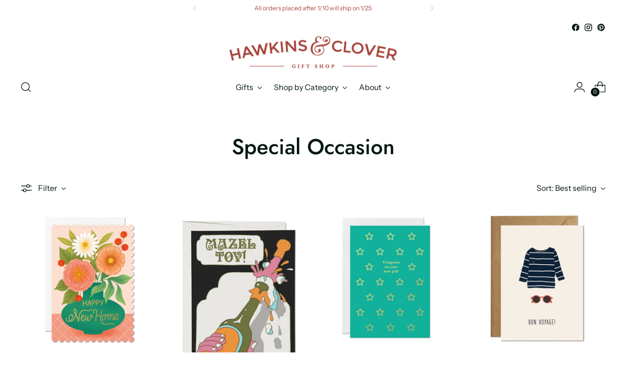

--- FILE ---
content_type: text/javascript
request_url: https://hawkinsandclover.com/cdn/shop/t/6/assets/theme.min.js?v=161935473312693527861706980248
body_size: 45686
content:
var t="data-section-id";function e(e,n){this.container=function(e){if(!(e instanceof Element))throw new TypeError("Theme Sections: Attempted to load section. The section container provided is not a DOM element.");if(null===e.getAttribute(t))throw new Error("Theme Sections: The section container provided does not have an id assigned to the "+t+" attribute.");return e}(e),this.id=e.getAttribute(t),this.extensions=[],Object.assign(this,function(t){if(void 0!==t&&"object"!=typeof t||null===t)throw new TypeError("Theme Sections: The properties object provided is not a valid");return t}(n)),this.onLoad()}e.prototype={onLoad:Function.prototype,onUnload:Function.prototype,onSelect:Function.prototype,onDeselect:Function.prototype,onBlockSelect:Function.prototype,onBlockDeselect:Function.prototype,extend:function(t){this.extensions.push(t);var e=Object.assign({},t);delete e.init,Object.assign(this,e),"function"==typeof t.init&&t.init.apply(this)}},"function"!=typeof Object.assign&&Object.defineProperty(Object,"assign",{value:function(t){if(null==t)throw new TypeError("Cannot convert undefined or null to object");for(var e=Object(t),n=1;n<arguments.length;n++){var i=arguments[n];if(null!=i)for(var o in i)Object.prototype.hasOwnProperty.call(i,o)&&(e[o]=i[o])}return e},writable:!0,configurable:!0});var n="data-section-type",i="data-section-id";window.Shopify=window.Shopify||{},window.Shopify.theme=window.Shopify.theme||{},window.Shopify.theme.sections=window.Shopify.theme.sections||{};var o=window.Shopify.theme.sections.registered=window.Shopify.theme.sections.registered||{},a=window.Shopify.theme.sections.instances=window.Shopify.theme.sections.instances||[];function r(t,n){if("string"!=typeof t)throw new TypeError("Theme Sections: The first argument for .register must be a string that specifies the type of the section being registered");if(void 0!==o[t])throw new Error('Theme Sections: A section of type "'+t+'" has already been registered. You cannot register the same section type twice');function i(t){e.call(this,t,n)}return i.constructor=e,i.prototype=Object.create(e.prototype),i.prototype.type=t,o[t]=i}function s(t,e){t=d(t),void 0===e&&(e=document.querySelectorAll("["+n+"]")),e=u(e),t.forEach((function(t){var i=o[t];void 0!==i&&(e=e.filter((function(e){return!(c(e).length>0)&&(null!==e.getAttribute(n)&&(e.getAttribute(n)!==t||(a.push(new i(e)),!1)))})))}))}function c(t){var e=[];if(NodeList.prototype.isPrototypeOf(t)||Array.isArray(t))var n=t[0];if(t instanceof Element||n instanceof Element)u(t).forEach((function(t){e=e.concat(a.filter((function(e){return e.container===t})))}));else if("string"==typeof t||"string"==typeof n){d(t).forEach((function(t){e=e.concat(a.filter((function(e){return e.type===t})))}))}return e}function l(t){for(var e,n=0;n<a.length;n++)if(a[n].id===t){e=a[n];break}return e}function d(t){return"*"===t?t=Object.keys(o):"string"==typeof t?t=[t]:t.constructor===e?t=[t.prototype.type]:Array.isArray(t)&&t[0].constructor===e&&(t=t.map((function(t){return t.prototype.type}))),t=t.map((function(t){return t.toLowerCase()}))}function u(t){return NodeList.prototype.isPrototypeOf(t)&&t.length>0?t=Array.prototype.slice.call(t):NodeList.prototype.isPrototypeOf(t)&&0===t.length||null===t?t=[]:!Array.isArray(t)&&t instanceof Element&&(t=[t]),t}function h(t,e){return void 0===e&&(e=document),e.querySelector(t)}function p(t,e){return void 0===e&&(e=document),[].slice.call(e.querySelectorAll(t))}function m(t,e){return Array.isArray(t)?t.forEach(e):e(t)}function f(t){return function(e,n,i){return m(e,(function(e){return e[t+"EventListener"](n,i)}))}}function v(t,e,n){return f("add")(t,e,n),function(){return f("remove")(t,e,n)}}function g(t){return function(e){var n=arguments;return m(e,(function(e){var i;return(i=e.classList)[t].apply(i,[].slice.call(n,1))}))}}function y(t){g("add").apply(void 0,[t].concat([].slice.call(arguments,1)))}function b(t){g("remove").apply(void 0,[t].concat([].slice.call(arguments,1)))}function w(t){g("toggle").apply(void 0,[t].concat([].slice.call(arguments,1)))}function _(t,e){return t.classList.contains(e)}function k(t){return t&&t.__esModule&&Object.prototype.hasOwnProperty.call(t,"default")?t.default:t}window.Shopify.designMode&&(document.addEventListener("shopify:section:load",(function(t){var e,o=t.detail.sectionId;null!==(e=window.Shopify.visualPreviewMode?t.target.querySelector("[data-section-id]"):t.target.querySelector("["+i+'="'+o+'"]'))&&s(e.getAttribute(n),e)})),document.addEventListener("shopify:section:unload",(function(t){var e=t.detail.sectionId,n=t.target.querySelector("["+i+'="'+e+'"]');"object"==typeof c(n)[0]&&c(n).forEach((function(t){var e=a.map((function(t){return t.id})).indexOf(t.id);a.splice(e,1),t.onUnload()}))})),document.addEventListener("shopify:section:select",(function(t){var e=l(t.detail.sectionId);"object"==typeof e&&e.onSelect(t)})),document.addEventListener("shopify:section:deselect",(function(t){var e=l(t.detail.sectionId);"object"==typeof e&&e.onDeselect(t)})),document.addEventListener("shopify:block:select",(function(t){var e=l(t.detail.sectionId);"object"==typeof e&&e.onBlockSelect(t)})),document.addEventListener("shopify:block:deselect",(function(t){var e=l(t.detail.sectionId);"object"==typeof e&&e.onBlockDeselect(t)})));var E={exports:{}};E.exports=I,E.exports.isMobile=I,E.exports.default=I;var T=/(android|bb\d+|meego).+mobile|avantgo|bada\/|blackberry|blazer|compal|elaine|fennec|hiptop|iemobile|ip(hone|od)|iris|kindle|lge |maemo|midp|mmp|mobile.+firefox|netfront|opera m(ob|in)i|palm( os)?|phone|p(ixi|re)\/|plucker|pocket|psp|series[46]0|symbian|treo|up\.(browser|link)|vodafone|wap|windows (ce|phone)|xda|xiino/i,S=/(android|bb\d+|meego).+mobile|avantgo|bada\/|blackberry|blazer|compal|elaine|fennec|hiptop|iemobile|ip(hone|od)|iris|kindle|lge |maemo|midp|mmp|mobile.+firefox|netfront|opera m(ob|in)i|palm( os)?|phone|p(ixi|re)\/|plucker|pocket|psp|series[46]0|symbian|treo|up\.(browser|link)|vodafone|wap|windows (ce|phone)|xda|xiino|android|ipad|playbook|silk/i;function I(t){t||(t={});var e=t.ua;if(e||"undefined"==typeof navigator||(e=navigator.userAgent),e&&e.headers&&"string"==typeof e.headers["user-agent"]&&(e=e.headers["user-agent"]),"string"!=typeof e)return!1;var n=t.tablet?S.test(e):T.test(e);return!n&&t.tablet&&t.featureDetect&&navigator&&navigator.maxTouchPoints>1&&-1!==e.indexOf("Macintosh")&&-1!==e.indexOf("Safari")&&(n=!0),n}var C=E.exports,x={exports:{}};!function(t,e){function n(t){this.listenerMap=[{},{}],t&&this.root(t),this.handle=n.prototype.handle.bind(this),this._removedListeners=[]}function i(t,e){return t.toLowerCase()===e.tagName.toLowerCase()}function o(t,e){return this.rootElement===window?e===document||e===document.documentElement||e===window:this.rootElement===e}function a(t,e){return t===e.id}Object.defineProperty(e,"__esModule",{value:!0}),e.default=void 0,n.prototype.root=function(t){var e,n=this.listenerMap;if(this.rootElement){for(e in n[1])n[1].hasOwnProperty(e)&&this.rootElement.removeEventListener(e,this.handle,!0);for(e in n[0])n[0].hasOwnProperty(e)&&this.rootElement.removeEventListener(e,this.handle,!1)}if(!t||!t.addEventListener)return this.rootElement&&delete this.rootElement,this;for(e in this.rootElement=t,n[1])n[1].hasOwnProperty(e)&&this.rootElement.addEventListener(e,this.handle,!0);for(e in n[0])n[0].hasOwnProperty(e)&&this.rootElement.addEventListener(e,this.handle,!1);return this},n.prototype.captureForType=function(t){return-1!==["blur","error","focus","load","resize","scroll"].indexOf(t)},n.prototype.on=function(t,e,n,r){var s,c,l,d;if(!t)throw new TypeError("Invalid event type: "+t);if("function"==typeof e&&(r=n,n=e,e=null),void 0===r&&(r=this.captureForType(t)),"function"!=typeof n)throw new TypeError("Handler must be a type of Function");return s=this.rootElement,(c=this.listenerMap[r?1:0])[t]||(s&&s.addEventListener(t,this.handle,r),c[t]=[]),e?/^[a-z]+$/i.test(e)?(d=e,l=i):/^#[a-z0-9\-_]+$/i.test(e)?(d=e.slice(1),l=a):(d=e,l=Element.prototype.matches):(d=null,l=o.bind(this)),c[t].push({selector:e,handler:n,matcher:l,matcherParam:d}),this},n.prototype.off=function(t,e,n,i){var o,a,r,s,c;if("function"==typeof e&&(i=n,n=e,e=null),void 0===i)return this.off(t,e,n,!0),this.off(t,e,n,!1),this;if(r=this.listenerMap[i?1:0],!t){for(c in r)r.hasOwnProperty(c)&&this.off(c,e,n);return this}if(!(s=r[t])||!s.length)return this;for(o=s.length-1;o>=0;o--)a=s[o],e&&e!==a.selector||n&&n!==a.handler||(this._removedListeners.push(a),s.splice(o,1));return s.length||(delete r[t],this.rootElement&&this.rootElement.removeEventListener(t,this.handle,i)),this},n.prototype.handle=function(t){var e,n,i,o,a,r=t.type,s=[],c="ftLabsDelegateIgnore";if(!0!==t[c]){switch(3===(a=t.target).nodeType&&(a=a.parentNode),a.correspondingUseElement&&(a=a.correspondingUseElement),i=this.rootElement,t.eventPhase||(t.target!==t.currentTarget?3:2)){case 1:s=this.listenerMap[1][r];break;case 2:this.listenerMap[0]&&this.listenerMap[0][r]&&(s=s.concat(this.listenerMap[0][r])),this.listenerMap[1]&&this.listenerMap[1][r]&&(s=s.concat(this.listenerMap[1][r]));break;case 3:s=this.listenerMap[0][r]}var l,d=[];for(n=s.length;a&&n;){for(e=0;e<n&&(o=s[e]);e++)a.tagName&&["button","input","select","textarea"].indexOf(a.tagName.toLowerCase())>-1&&a.hasAttribute("disabled")?d=[]:o.matcher.call(a,o.matcherParam,a)&&d.push([t,a,o]);if(a===i)break;if(n=s.length,(a=a.parentElement||a.parentNode)instanceof HTMLDocument)break}for(e=0;e<d.length;e++)if(!(this._removedListeners.indexOf(d[e][2])>-1)&&!1===this.fire.apply(this,d[e])){d[e][0][c]=!0,d[e][0].preventDefault(),l=!1;break}return l}},n.prototype.fire=function(t,e,n){return n.handler.call(e,t,e)},n.prototype.destroy=function(){this.off(),this.root()};var r=n;e.default=r,t.exports=e.default}(x,x.exports);var A=k(x.exports),L=["input","select","textarea","a[href]","button","[tabindex]:not(slot)","audio[controls]","video[controls]",'[contenteditable]:not([contenteditable="false"])',"details>summary:first-of-type","details"],P=L.join(","),M="undefined"==typeof Element,B=M?function(){}:Element.prototype.matches||Element.prototype.msMatchesSelector||Element.prototype.webkitMatchesSelector,O=!M&&Element.prototype.getRootNode?function(t){return t.getRootNode()}:function(t){return t.ownerDocument},H=function(t,e,n){var i=Array.prototype.slice.apply(t.querySelectorAll(P));return e&&B.call(t,P)&&i.unshift(t),i=i.filter(n)},D=function t(e,n,i){for(var o=[],a=Array.from(e);a.length;){var r=a.shift();if("SLOT"===r.tagName){var s=r.assignedElements(),c=t(s.length?s:r.children,!0,i);i.flatten?o.push.apply(o,c):o.push({scope:r,candidates:c})}else{B.call(r,P)&&i.filter(r)&&(n||!e.includes(r))&&o.push(r);var l=r.shadowRoot||"function"==typeof i.getShadowRoot&&i.getShadowRoot(r),d=!i.shadowRootFilter||i.shadowRootFilter(r);if(l&&d){var u=t(!0===l?r.children:l.children,!0,i);i.flatten?o.push.apply(o,u):o.push({scope:r,candidates:u})}else a.unshift.apply(a,r.children)}}return o},q=function(t,e){return t.tabIndex<0&&(e||/^(AUDIO|VIDEO|DETAILS)$/.test(t.tagName)||t.isContentEditable)&&isNaN(parseInt(t.getAttribute("tabindex"),10))?0:t.tabIndex},V=function(t,e){return t.tabIndex===e.tabIndex?t.documentOrder-e.documentOrder:t.tabIndex-e.tabIndex},N=function(t){return"INPUT"===t.tagName},F=function(t){return function(t){return N(t)&&"radio"===t.type}(t)&&!function(t){if(!t.name)return!0;var e,n=t.form||O(t),i=function(t){return n.querySelectorAll('input[type="radio"][name="'+t+'"]')};if("undefined"!=typeof window&&void 0!==window.CSS&&"function"==typeof window.CSS.escape)e=i(window.CSS.escape(t.name));else try{e=i(t.name)}catch(t){return console.error("Looks like you have a radio button with a name attribute containing invalid CSS selector characters and need the CSS.escape polyfill: %s",t.message),!1}var o=function(t,e){for(var n=0;n<t.length;n++)if(t[n].checked&&t[n].form===e)return t[n]}(e,t.form);return!o||o===t}(t)},R=function(t){var e=t.getBoundingClientRect(),n=e.width,i=e.height;return 0===n&&0===i},U=function(t,e){return!(e.disabled||function(t){return N(t)&&"hidden"===t.type}(e)||function(t,e){var n=e.displayCheck,i=e.getShadowRoot;if("hidden"===getComputedStyle(t).visibility)return!0;var o=B.call(t,"details>summary:first-of-type")?t.parentElement:t;if(B.call(o,"details:not([open]) *"))return!0;var a=O(t).host,r=(null==a?void 0:a.ownerDocument.contains(a))||t.ownerDocument.contains(t);if(n&&"full"!==n){if("non-zero-area"===n)return R(t)}else{if("function"==typeof i){for(var s=t;t;){var c=t.parentElement,l=O(t);if(c&&!c.shadowRoot&&!0===i(c))return R(t);t=t.assignedSlot?t.assignedSlot:c||l===t.ownerDocument?c:l.host}t=s}if(r)return!t.getClientRects().length}return!1}(e,t)||function(t){return"DETAILS"===t.tagName&&Array.prototype.slice.apply(t.children).some((function(t){return"SUMMARY"===t.tagName}))}(e)||function(t){if(/^(INPUT|BUTTON|SELECT|TEXTAREA)$/.test(t.tagName))for(var e=t.parentElement;e;){if("FIELDSET"===e.tagName&&e.disabled){for(var n=0;n<e.children.length;n++){var i=e.children.item(n);if("LEGEND"===i.tagName)return!!B.call(e,"fieldset[disabled] *")||!i.contains(t)}return!0}e=e.parentElement}return!1}(e))},j=function(t,e){return!(F(e)||q(e)<0||!U(t,e))},W=function(t){var e=parseInt(t.getAttribute("tabindex"),10);return!!(isNaN(e)||e>=0)},G=function t(e){var n=[],i=[];return e.forEach((function(e,o){var a=!!e.scope,r=a?e.scope:e,s=q(r,a),c=a?t(e.candidates):r;0===s?a?n.push.apply(n,c):n.push(r):i.push({documentOrder:o,tabIndex:s,item:e,isScope:a,content:c})})),i.sort(V).reduce((function(t,e){return e.isScope?t.push.apply(t,e.content):t.push(e.content),t}),[]).concat(n)},z=function(t,e){var n;return n=(e=e||{}).getShadowRoot?D([t],e.includeContainer,{filter:j.bind(null,e),flatten:!1,getShadowRoot:e.getShadowRoot,shadowRootFilter:W}):H(t,e.includeContainer,j.bind(null,e)),G(n)},$=function(t,e){if(e=e||{},!t)throw new Error("No node provided");return!1!==B.call(t,P)&&j(e,t)},Q=L.concat("iframe").join(","),Y=function(t,e){if(e=e||{},!t)throw new Error("No node provided");return!1!==B.call(t,Q)&&U(e,t)};
/*!
* focus-trap 6.9.4
* @license MIT, https://github.com/focus-trap/focus-trap/blob/master/LICENSE
*/
function J(t,e){var n=Object.keys(t);if(Object.getOwnPropertySymbols){var i=Object.getOwnPropertySymbols(t);e&&(i=i.filter((function(e){return Object.getOwnPropertyDescriptor(t,e).enumerable}))),n.push.apply(n,i)}return n}function X(t){for(var e=1;e<arguments.length;e++){var n=null!=arguments[e]?arguments[e]:{};e%2?J(Object(n),!0).forEach((function(e){K(t,e,n[e])})):Object.getOwnPropertyDescriptors?Object.defineProperties(t,Object.getOwnPropertyDescriptors(n)):J(Object(n)).forEach((function(e){Object.defineProperty(t,e,Object.getOwnPropertyDescriptor(n,e))}))}return t}function K(t,e,n){return e in t?Object.defineProperty(t,e,{value:n,enumerable:!0,configurable:!0,writable:!0}):t[e]=n,t}var Z,tt=(Z=[],{activateTrap:function(t){if(Z.length>0){var e=Z[Z.length-1];e!==t&&e.pause()}var n=Z.indexOf(t);-1===n||Z.splice(n,1),Z.push(t)},deactivateTrap:function(t){var e=Z.indexOf(t);-1!==e&&Z.splice(e,1),Z.length>0&&Z[Z.length-1].unpause()}}),et=function(t){return setTimeout(t,0)},nt=function(t,e){var n=-1;return t.every((function(t,i){return!e(t)||(n=i,!1)})),n},it=function(t){for(var e=arguments.length,n=new Array(e>1?e-1:0),i=1;i<e;i++)n[i-1]=arguments[i];return"function"==typeof t?t.apply(void 0,n):t},ot=function(t){return t.target.shadowRoot&&"function"==typeof t.composedPath?t.composedPath()[0]:t.target},at=function(t,e){var n,i=(null==e?void 0:e.document)||document,o=X({returnFocusOnDeactivate:!0,escapeDeactivates:!0,delayInitialFocus:!0},e),a={containers:[],containerGroups:[],tabbableGroups:[],nodeFocusedBeforeActivation:null,mostRecentlyFocusedNode:null,active:!1,paused:!1,delayInitialFocusTimer:void 0},r=function(t,e,n){return t&&void 0!==t[e]?t[e]:o[n||e]},s=function(t){return a.containerGroups.findIndex((function(e){var n=e.container,i=e.tabbableNodes;return n.contains(t)||i.find((function(e){return e===t}))}))},c=function(t){var e=o[t];if("function"==typeof e){for(var n=arguments.length,a=new Array(n>1?n-1:0),r=1;r<n;r++)a[r-1]=arguments[r];e=e.apply(void 0,a)}if(!0===e&&(e=void 0),!e){if(void 0===e||!1===e)return e;throw new Error("`".concat(t,"` was specified but was not a node, or did not return a node"))}var s=e;if("string"==typeof e&&!(s=i.querySelector(e)))throw new Error("`".concat(t,"` as selector refers to no known node"));return s},l=function(){var t=c("initialFocus");if(!1===t)return!1;if(void 0===t)if(s(i.activeElement)>=0)t=i.activeElement;else{var e=a.tabbableGroups[0];t=e&&e.firstTabbableNode||c("fallbackFocus")}if(!t)throw new Error("Your focus-trap needs to have at least one focusable element");return t},d=function(){if(a.containerGroups=a.containers.map((function(t){var e,n,i=z(t,o.tabbableOptions),a=(e=t,(n=(n=o.tabbableOptions)||{}).getShadowRoot?D([e],n.includeContainer,{filter:U.bind(null,n),flatten:!0,getShadowRoot:n.getShadowRoot}):H(e,n.includeContainer,U.bind(null,n)));return{container:t,tabbableNodes:i,focusableNodes:a,firstTabbableNode:i.length>0?i[0]:null,lastTabbableNode:i.length>0?i[i.length-1]:null,nextTabbableNode:function(t){var e=!(arguments.length>1&&void 0!==arguments[1])||arguments[1],n=a.findIndex((function(e){return e===t}));if(!(n<0))return e?a.slice(n+1).find((function(t){return $(t,o.tabbableOptions)})):a.slice(0,n).reverse().find((function(t){return $(t,o.tabbableOptions)}))}}})),a.tabbableGroups=a.containerGroups.filter((function(t){return t.tabbableNodes.length>0})),a.tabbableGroups.length<=0&&!c("fallbackFocus"))throw new Error("Your focus-trap must have at least one container with at least one tabbable node in it at all times")},u=function t(e){!1!==e&&e!==i.activeElement&&(e&&e.focus?(e.focus({preventScroll:!!o.preventScroll}),a.mostRecentlyFocusedNode=e,function(t){return t.tagName&&"input"===t.tagName.toLowerCase()&&"function"==typeof t.select}(e)&&e.select()):t(l()))},h=function(t){var e=c("setReturnFocus",t);return e||!1!==e&&t},p=function(t){var e=ot(t);s(e)>=0||(it(o.clickOutsideDeactivates,t)?n.deactivate({returnFocus:o.returnFocusOnDeactivate&&!Y(e,o.tabbableOptions)}):it(o.allowOutsideClick,t)||t.preventDefault())},m=function(t){var e=ot(t),n=s(e)>=0;n||e instanceof Document?n&&(a.mostRecentlyFocusedNode=e):(t.stopImmediatePropagation(),u(a.mostRecentlyFocusedNode||l()))},f=function(t){if(function(t){return"Escape"===t.key||"Esc"===t.key||27===t.keyCode}(t)&&!1!==it(o.escapeDeactivates,t))return t.preventDefault(),void n.deactivate();(function(t){return"Tab"===t.key||9===t.keyCode})(t)&&function(t){var e=ot(t);d();var n=null;if(a.tabbableGroups.length>0){var i=s(e),r=i>=0?a.containerGroups[i]:void 0;if(i<0)n=t.shiftKey?a.tabbableGroups[a.tabbableGroups.length-1].lastTabbableNode:a.tabbableGroups[0].firstTabbableNode;else if(t.shiftKey){var l=nt(a.tabbableGroups,(function(t){var n=t.firstTabbableNode;return e===n}));if(l<0&&(r.container===e||Y(e,o.tabbableOptions)&&!$(e,o.tabbableOptions)&&!r.nextTabbableNode(e,!1))&&(l=i),l>=0){var h=0===l?a.tabbableGroups.length-1:l-1;n=a.tabbableGroups[h].lastTabbableNode}}else{var p=nt(a.tabbableGroups,(function(t){var n=t.lastTabbableNode;return e===n}));if(p<0&&(r.container===e||Y(e,o.tabbableOptions)&&!$(e,o.tabbableOptions)&&!r.nextTabbableNode(e))&&(p=i),p>=0){var m=p===a.tabbableGroups.length-1?0:p+1;n=a.tabbableGroups[m].firstTabbableNode}}}else n=c("fallbackFocus");n&&(t.preventDefault(),u(n))}(t)},v=function(t){var e=ot(t);s(e)>=0||it(o.clickOutsideDeactivates,t)||it(o.allowOutsideClick,t)||(t.preventDefault(),t.stopImmediatePropagation())},g=function(){if(a.active)return tt.activateTrap(n),a.delayInitialFocusTimer=o.delayInitialFocus?et((function(){u(l())})):u(l()),i.addEventListener("focusin",m,!0),i.addEventListener("mousedown",p,{capture:!0,passive:!1}),i.addEventListener("touchstart",p,{capture:!0,passive:!1}),i.addEventListener("click",v,{capture:!0,passive:!1}),i.addEventListener("keydown",f,{capture:!0,passive:!1}),n},y=function(){if(a.active)return i.removeEventListener("focusin",m,!0),i.removeEventListener("mousedown",p,!0),i.removeEventListener("touchstart",p,!0),i.removeEventListener("click",v,!0),i.removeEventListener("keydown",f,!0),n};return(n={get active(){return a.active},get paused(){return a.paused},activate:function(t){if(a.active)return this;var e=r(t,"onActivate"),n=r(t,"onPostActivate"),o=r(t,"checkCanFocusTrap");o||d(),a.active=!0,a.paused=!1,a.nodeFocusedBeforeActivation=i.activeElement,e&&e();var s=function(){o&&d(),g(),n&&n()};return o?(o(a.containers.concat()).then(s,s),this):(s(),this)},deactivate:function(t){if(!a.active)return this;var e=X({onDeactivate:o.onDeactivate,onPostDeactivate:o.onPostDeactivate,checkCanReturnFocus:o.checkCanReturnFocus},t);clearTimeout(a.delayInitialFocusTimer),a.delayInitialFocusTimer=void 0,y(),a.active=!1,a.paused=!1,tt.deactivateTrap(n);var i=r(e,"onDeactivate"),s=r(e,"onPostDeactivate"),c=r(e,"checkCanReturnFocus"),l=r(e,"returnFocus","returnFocusOnDeactivate");i&&i();var d=function(){et((function(){l&&u(h(a.nodeFocusedBeforeActivation)),s&&s()}))};return l&&c?(c(h(a.nodeFocusedBeforeActivation)).then(d,d),this):(d(),this)},pause:function(){return a.paused||!a.active||(a.paused=!0,y()),this},unpause:function(){return a.paused&&a.active?(a.paused=!1,d(),g(),this):this},updateContainerElements:function(t){var e=[].concat(t).filter(Boolean);return a.containers=e.map((function(t){return"string"==typeof t?i.querySelector(t):t})),a.active&&d(),this}}).updateContainerElements(t),n};var rt=!1;if("undefined"!=typeof window){var st={get passive(){rt=!0}};window.addEventListener("testPassive",null,st),window.removeEventListener("testPassive",null,st)}var ct="undefined"!=typeof window&&window.navigator&&window.navigator.platform&&(/iP(ad|hone|od)/.test(window.navigator.platform)||"MacIntel"===window.navigator.platform&&window.navigator.maxTouchPoints>1),lt=[],dt=!1,ut=-1,ht=void 0,pt=void 0,mt=function(t){return lt.some((function(e){return!(!e.options.allowTouchMove||!e.options.allowTouchMove(t))}))},ft=function(t){var e=t||window.event;return!!mt(e.target)||(e.touches.length>1||(e.preventDefault&&e.preventDefault(),!1))},vt=function(t,e){if(t){if(!lt.some((function(e){return e.targetElement===t}))){var n={targetElement:t,options:e||{}};lt=[].concat(function(t){if(Array.isArray(t)){for(var e=0,n=Array(t.length);e<t.length;e++)n[e]=t[e];return n}return Array.from(t)}(lt),[n]),ct?(t.ontouchstart=function(t){1===t.targetTouches.length&&(ut=t.targetTouches[0].clientY)},t.ontouchmove=function(e){1===e.targetTouches.length&&function(t,e){var n=t.targetTouches[0].clientY-ut;!mt(t.target)&&(e&&0===e.scrollTop&&n>0||function(t){return!!t&&t.scrollHeight-t.scrollTop<=t.clientHeight}(e)&&n<0?ft(t):t.stopPropagation())}(e,t)},dt||(document.addEventListener("touchmove",ft,rt?{passive:!1}:void 0),dt=!0)):function(t){if(void 0===pt){var e=!!t&&!0===t.reserveScrollBarGap,n=window.innerWidth-document.documentElement.clientWidth;e&&n>0&&(pt=document.body.style.paddingRight,document.body.style.paddingRight=n+"px")}void 0===ht&&(ht=document.body.style.overflow,document.body.style.overflow="hidden")}(e)}}else console.error("disableBodyScroll unsuccessful - targetElement must be provided when calling disableBodyScroll on IOS devices.")},gt=function(t){t?(lt=lt.filter((function(e){return e.targetElement!==t})),ct?(t.ontouchstart=null,t.ontouchmove=null,dt&&0===lt.length&&(document.removeEventListener("touchmove",ft,rt?{passive:!1}:void 0),dt=!1)):lt.length||(void 0!==pt&&(document.body.style.paddingRight=pt,pt=void 0),void 0!==ht&&(document.body.style.overflow=ht,ht=void 0))):console.error("enableBodyScroll unsuccessful - targetElement must be provided when calling enableBodyScroll on IOS devices.")},yt=function(t){if("object"!=typeof(e=t)||Array.isArray(e))throw"state should be an object";var e},bt=function(t,e,n,i){return(o=t,o.reduce((function(t,e,n){return t.indexOf(e)>-1?t:t.concat(e)}),[])).reduce((function(t,n){return t.concat(e[n]||[])}),[]).map((function(t){return t(n,i)}));var o},wt=function(t){void 0===t&&(t={});var e={};return{getState:function(){return Object.assign({},t)},hydrate:function(n){return yt(n),Object.assign(t,n),function(){var i=["*"].concat(Object.keys(n));bt(i,e,t)}},on:function(t,n){return(t=[].concat(t)).map((function(t){return e[t]=(e[t]||[]).concat(n)})),function(){return t.map((function(t){return e[t].splice(e[t].indexOf(n),1)}))}},emit:function(n,i,o){var a=("*"===n?[]:["*"]).concat(n);(i="function"==typeof i?i(t):i)&&(yt(i),Object.assign(t,i),a=a.concat(Object.keys(i))),bt(a,e,t,o)}}}(),_t=wt.on,kt=wt.emit,Et=wt.hydrate;function Tt(){(arguments.length>0&&void 0!==arguments[0]?arguments[0]:[]).forEach((t=>{const e=document.createElement("div");e.classList.add("rte__iframe"),t.parentNode.insertBefore(e,t),e.appendChild(t),t.src=t.src}))}function St(){(arguments.length>0&&void 0!==arguments[0]?arguments[0]:[]).forEach((t=>{const e=document.createElement("div");e.classList.add("rte__table-wrapper"),e.tabIndex=0,t.parentNode.insertBefore(e,t),e.appendChild(t)}))}const It="active",Ct="[data-modal-close]",xt=".modal__wash",At=".modal__content";var Lt=t=>{const e=[];return t.forEach((t=>{h(".product-item__image--one",t);const n=h(".product-item__image--two",t);p(".product-item-options__list",t),e.push(v(t,"mouseenter",(()=>{!function(t,e,n){e&&y(e,"active")}(0,n)}))),e.push(v(t,"mouseleave",(()=>{!function(t,e,n){e&&b(e,"active")}(0,n)})))})),{destroy(){e.forEach((t=>t()))}}};function Pt(t){const e=getComputedStyle(document.documentElement).getPropertyValue("--media-".concat(t));return e||(console.warn("Invalid querySize passed to getMediaQuery"),!1)}var Mt=function(t){let e=arguments.length>1&&void 0!==arguments[1]&&arguments[1];const n=window.matchMedia(Pt("above-720")).matches?200:100;let i=0;e||(i=Math.min(n/t.offsetHeight,.5));const o=new IntersectionObserver((e=>{let[{isIntersecting:n}]=e;n&&(y(t,"is-visible"),o.disconnect())}),{threshold:i});return o.observe(t),{destroy(){null==o||o.disconnect()}}},Bt=function(t,e){let n=arguments.length>2&&void 0!==arguments[2]?arguments[2]:0;e.forEach((e=>{p(e,t).forEach((t=>{t.style.setProperty("--delay-offset-multiplier",n),n++}))}))},Ot=t=>_(t,"animation")&&!_(document.documentElement,"prefers-reduced-motion");const Ht=".section-blocks > *",Dt=".image-with-text__image .image__img",qt=".image-with-text__small-image .image__img",Vt=".image-with-text__image-caption";const Nt=".section-blocks > *",Ft=".image-with-text-split__image .image__img";const Rt=".testimonials__item-content > *",Ut=".testimonials__item-product-image",jt=".testimonials__item-product-title",Wt=".animation--item",Gt="testimonials__item--image-placement-right";const zt=".quote__item-inner > *";const $t=".animation--section-introduction > *",Qt=".animation--controls",Yt=".animation--item";var Jt=t=>{Bt(t,[$t,Qt,Yt]);const e=Mt(t);return{destroy(){null==e||e.destroy()}}};const Xt=".section-introduction > *",Kt=".complete-the-look__image-wrapper .image__img, .complete-the-look__image-wrapper .video",Zt=".complete-the-look__product",te=".complete-the-look__products",ee="complete-the-look--image-left";const ne=".section-introduction > *",ie=".shoppable-image__image-wrapper .image__img",oe=".shoppable-item__hotspot-wrapper";const ae=".section-introduction > *",re=".shoppable-feature__secondary-content .shoppable-feature__carousel-outer",se=".shoppable-item__hotspot-wrapper",ce=".animation--shoppable-feature-mobile-drawer  .shoppable-feature__carousel-outer > *:not(.swiper-pagination)";const le=".image-hero-split-item__text-container-inner > *";const de=".image-hero__text-container-inner > *";const ue="animation--image-compare",he=".animation--section-introduction > *",pe=".image_compare__image-wrapper .image__img",me=".image-compare__label-container",fe=".image-compare__slider-line",ve=".image-compare__slider-button";const ge=".video__text-container > *";const ye=".video-hero__text-container > *";const be="\n    .article__image-container,\n    .article__header-inner > *\n  ",we=".article__content";const _e=".collection-banner__image-container",ke=".collection-banner__text-container-inner > *";const Ee=".header[data-enable-sticky-header='true']",Te="[data-partial]",Se="[data-filter-bar]",Ie="[data-mobile-filters]",Ce=".animation--item:not(.animation--item-revealed)",xe="animation--collection-products-hide",Ae="animation--item-revealed";var Le=t=>{const e=h(Ee,document),n=h(Te,t),i=h(Se,t),o=h(Ie,t);let a=null;i&&(a=Mt(i,!0));let r=null;function s(){let e=p(Ce,t);Bt(t,[Ce]),setTimeout((()=>{y(e,Ae)}),0)}return o&&(r=Mt(o,!0)),s(),{updateContents:function(){s(),b(n,xe),function(){const n=e?e.getBoundingClientRect().height/2:0,i=t.getBoundingClientRect().top+window.pageYOffset-n;window.scrollTo({top:i,behavior:"smooth"})}()},infiniteScrollReveal:function(){s()},destroy(){var t,e;null===(t=a)||void 0===t||t.destroy(),null===(e=r)||void 0===e||e.destroy()}}};const Pe=".animation--sale-amount",Me=".animation--section-blocks > *",Be=".sale-promotion .sale-promotion__type,\n  .sale-promotion .sale-promotion__unit-currency,\n  .sale-promotion .sale-promotion__unit-percent,\n  .sale-promotion .sale-promotion__unit-off,\n  .sale-promotion .sale-promotion__amount,\n  .sale-promotion .sale-promotion__per-month,\n  .sale-promotion .sale-promotion__per-year,\n  .sale-promotion .sale-promotion__terms,\n  .sale-promotion .sales-banner__button";const Oe=".section-blocks > *";const He="\n  .sales-banner__bar-item--heading,\n  .sales-banner__bar-text,\n  .sales-banner__button,\n  .countdown-banner__bar-item--heading,\n  .countdown-banner__bar-item--timer,\n  .countdown-banner__bar-text,\n  .countdown-banner__button";const De=".animation--blog-header > *",qe=".article-item",Ve=".blog__pagination";const Ne="[data-filter-modal]",Fe=".animation--filter-drawer-item",Re="animation--filter-bar-revealed";const Ue=".filter-sidebar-inner",je=".animation--filter-drawer-item",We="animation--filter-sidebar-revealed";const Ge=".animation--drawer-menu-item",ze="animation--drawer-menu-revealed";const $e=".animation--quick-cart-items > *, .animation--quick-cart-footer",Qe="animation--quick-cart-revealed";const Ye=".animation--quick-view-items > *",Je="animation--quick-view-revealed";const Xe=".meganav__list-parent > li",Ke=".meganav__promo-image .image__img",Ze=".meganav__secondary-promo-overlay",tn=".meganav__secondary-promo-text > *",en="meganav--has-promo",nn="meganav--promo-position-left";const on=".list-collections__heading",an=".animation--item";const rn=".grid-item";const sn=".animation--purchase-confirmation-item",cn=".animation--purchase-confirmation-footer-item",ln="animation--purchase-confirmation-revealed";const dn=".page-section__inner > *";const un=".collapsible-row-list__inner > *";const hn=".animation--section-blocks > *";const pn=".animation--section-introduction > *",mn=".article-item";const fn=".animation--section-introduction > *",vn=".animation--item";const gn=".animation--item",yn=".animation--section-introduction > *";const bn=".animation--store-availability-drawer-items > *",wn="animation--store-availability-drawer-revealed";const _n=".animation--product-media";var kn=t=>{Bt(t,[_n]);const e=Mt(t,!0);return{destroy(){null==e||e.destroy()}}};const En=".animation--section-introduction > *",Tn=".animation--item";const Sn="[data-partial]",In="[data-filter-bar]",Cn="[data-mobile-filters]",xn=".animation--item:not(.animation--item-revealed)",An="animation--search-products-hide",Ln="animation--item-revealed";var Pn=t=>{const e=h(Sn,t),n=h(In,t),i=h(Cn,t);let o=null;n&&(o=Mt(n,!0));let a=null;function r(){let e=p(xn,t);Bt(t,[xn]),setTimeout((()=>{y(e,Ln)}),0)}return i&&(a=Mt(i,!0)),r(),{updateContents:function(){r(),b(e,An),function(){const t=e.getBoundingClientRect().top+window.pageYOffset-n.getBoundingClientRect().height;window.scrollTo({top:t,behavior:"smooth"})}()},infiniteScrollReveal:function(){r()},destroy(){var t,e;null===(t=o)||void 0===t||t.destroy(),null===(e=a)||void 0===e||e.destroy()}}};const Mn=".animation--section-blocks > *";const Bn=".animation--section-introduction > *",On=".multi-column__grid-item";const Hn=".password__text-container-inner > *";const Dn=".animation--popup-item",qn="animation--popup-revealed";const Vn=".animation--section-blocks > *";const Nn=".animation--section-blocks > *";const Fn=".animation--section-introduction > *",Rn=".event-item";const Un=".animation--giant-heading",jn=".animation--section-blocks > *";const Wn=".product-tabs__tab-buttons",Gn=".product-tabs__tab-list-wrapper",zn=".accordion";const $n=".animation--section-introduction > *",Qn=".animation--item";function Yn(t,e){return new Promise((function(n,i){let o=new XMLHttpRequest;o.open(t,e),o.onload=function(){this.status>=200&&this.status<300?n(o.response):i(new Error(this.status))},o.onerror=function(){i(new Error(this.status))},o.send()}))}const Jn="active",Xn="[data-store-availability-drawer-trigger]",Kn="[data-store-availability-close]",Zn="[data-store-availability-product-title]",ti="[data-store-availability-variant-title]",ei="[data-store-list-container]",ni="[data-store-availability-list-content]",ii="[data-store-availability-drawer-wash]",oi="[data-store-availability-container]",{strings:{accessibility:ai}}=window.theme,ri=()=>window.matchMedia("(prefers-reduced-motion: reduce)").matches;function si(t){const e=h(".video-pause",t),n=t.getElementsByTagName("VIDEO")[0];if(!e||!n)return;const i=()=>{n.pause(),e.innerText=ai.play_video};ri()&&i();const o=v(e,"click",(t=>{t.preventDefault(),n.paused?(n.play(),e.innerText=ai.pause_video):i()}));return()=>o()}const ci="hidden";const li=function(t){let e=arguments.length>1&&void 0!==arguments[1]?arguments[1]:{};const n=new CustomEvent(t,e?{detail:e}:null);document.dispatchEvent(n)};function di(t,e){ui(t);var n=function(t,e){ui(t),function(t){if(!Array.isArray(t))throw new TypeError(t+" is not an array.");if(0===t.length)return[];if(!t[0].hasOwnProperty("name"))throw new Error(t[0]+"does not contain name key.");if("string"!=typeof t[0].name)throw new TypeError("Invalid value type passed for name of option "+t[0].name+". Value should be string.")}(e);var n=[];return e.forEach((function(e){for(var i=0;i<t.options.length;i++)if(t.options[i].name.toLowerCase()===e.name.toLowerCase()){n[i]=e.value;break}})),n}(t,e);return function(t,e){ui(t),function(t){if(Array.isArray(t)&&"object"==typeof t[0])throw new Error(t+"is not a valid array of options.")}(e);var n=t.variants.filter((function(t){return e.every((function(e,n){return t.options[n]===e}))}));return n[0]||null}(t,n)}function ui(t){if("object"!=typeof t)throw new TypeError(t+" is not an object.");if(0===Object.keys(t).length&&t.constructor===Object)throw new Error(t+" is empty.")}const hi=".scroll-sentinal",pi=".scroll-button",mi="[data-scroll-container-viewport]",fi=t=>{const e=p(hi,t),n=p(pi,t),{axis:i,startAtEnd:o}=t.dataset,a=h(mi,t);window.addEventListener("load",(()=>{y(t,"scroll-container-initialized"),"true"===o&&function(){const e="vertical"==i?"scrollHeight":"scrollWidth";a["vertical"==i?"scrollTop":"scrollLeft"]=2*a[e],t.dataset.startAtEnd=!1}()}),{once:!0});const r=[v(n,"click",(t=>{const e=t.currentTarget,n="vertical"==i?"scrollTop":"scrollLeft";"start"===e.dataset.position?a[n]<150?a[n]=0:a[n]-=100:a[n]+=100}))],s=new IntersectionObserver((function(e){e.forEach((e=>{const n=e.target.dataset.position,i=e.isIntersecting;t.setAttribute("data-at-".concat(n),i?"true":"false")}))}),{root:a});e.forEach((t=>{s.observe(t)}));return{unload:()=>{e.forEach((t=>{s.unobserve(t)})),r.forEach((t=>t()))}}};var vi,gi,yi,bi,wi,_i,ki,Ei,Ti,Si=[];function Ii(t,e){return gi=window.pageXOffset,bi=window.pageYOffset,_i=window.innerHeight,Ei=window.innerWidth,void 0===yi&&(yi=gi),void 0===wi&&(wi=bi),void 0===Ti&&(Ti=Ei),void 0===ki&&(ki=_i),(e||bi!==wi||gi!==yi||_i!==ki||Ei!==Ti)&&(function(t){for(var e=0;e<Si.length;e++)Si[e]({x:gi,y:bi,px:yi,py:wi,vh:_i,pvh:ki,vw:Ei,pvw:Ti},t)}(t),yi=gi,wi=bi,ki=_i,Ti=Ei),requestAnimationFrame(Ii)}function Ci(t){return Si.indexOf(t)<0&&Si.push(t),vi=vi||Ii(performance.now()),{update:function(){return Ii(performance.now(),!0),this},destroy:function(){Si.splice(Si.indexOf(t),1)}}}const xi=(t,e)=>{let n=(window.innerWidth||document.documentElement.clientWidth)<=t;const i=Ci((i=>{let{vw:o}=i;const a=o<=t;if(a!==n)return n=a,e()}));return{unload:()=>{i.destroy()}}},Ai=".social-share__button",Li=".social-sharing__popup",Pi=".social-share__copy-url",Mi=".social-share__success-message",Bi="hidden",Oi="social-sharing__popup--success";var Hi=t=>{if(!t)return Function();const e=h(Ai,t),n=h(Li,t),i=h(Pi,t),o=h(Mi,t);let a=v(window,"click",(function(t){const o=t.target.closest(Ai)===e,a=t.target.closest(Li)===n,s=t.target.closest(Pi)===i;let d=!1;o&&(d="true"===e.getAttribute("aria-expanded"));a||r();o&&!d&&(e.setAttribute("aria-expanded",!0),n.setAttribute("aria-hidden",!1));if(s){const{url:t}=i.dataset;(u=t,navigator.clipboard.writeText(u)).then(c,l)}var u}));function r(){e.setAttribute("aria-expanded",!1),n.setAttribute("aria-hidden",!0)}function s(t){o.innerHTML=t,b(o,Bi),y(n,Oi),setTimeout((()=>{y(o,Bi),b(n,Oi)}),2e3)}function c(){const{successMessage:t}=i.dataset;s(t)}function l(){const{errorMessage:t}=i.dataset;s(t||"Error copying link.")}return navigator.clipboard&&navigator.clipboard.writeText||y(i,Bi),function(){r(),a()}};function Di(){var t="test";try{return localStorage.setItem(t,t),localStorage.getItem(t)!==t?!1:(localStorage.removeItem(t),!0)}catch(t){return!1}}const qi="fluco_";function Vi(t){return Di()?JSON.parse(localStorage.getItem(qi+t)):null}function Ni(t,e){return Di()?(localStorage.setItem(qi+t,e),!0):null}var Fi;const Ri=window.theme.routes.cart||{},Ui={base:"".concat(Ri.base||"/cart",".js"),add:"".concat(Ri.add||"/cart/add",".js"),change:"".concat(Ri.change||"/cart/change",".js"),clear:"".concat(Ri.clear||"/cart/clear",".js"),update:"".concat(Ri.update||"/cart/update",".js")},{strings:{cart:ji}}=window.theme,Wi=null===(Fi=window.flu.states)||void 0===Fi?void 0:Fi.useCustomEvents;function Gi(t){const e=Vi("cart_order")||[];return e.length?(t.sorted=[...t.items].sort(((t,n)=>e.indexOf(t.variant_id)-e.indexOf(n.variant_id))),t):(t.sorted=t.items,t)}function zi(t,e,n){return fetch(Ui.change,{method:"POST",credentials:"include",headers:{"Content-Type":"application/json"},body:JSON.stringify({line:t,quantity:n})}).then((t=>{if("422"!=t.status)return t.json();Qi({code:422,message:ji.quantityError},"changeItem",e)})).then((t=>(kt("cart:updated",{cart:t}),kt("quick-cart:updated"),Wi&&li("cart:updated",{cart:t}),Gi(t))))}function $i(){return fetch(Ui.base,{method:"GET",credentials:"include"}).then((t=>t.json())).then((t=>Gi(t)))}function Qi(t,e,n){throw Wi&&li("cart:error",{errorMessage:t.message}),"changeItem"===e?(kt("quick-cart:error",null,{key:n,errorMessage:ji.quantityError}),kt("cart:error",null,{key:n,errorMessage:ji.quantityError})):"addItemById"===e&&kt("quick-add:error",null,{id:n,errorMessage:ji.quantityError}),t}function Yi(t){var e=[];return Array.prototype.slice.call(t.elements).forEach((function(t){!t.name||t.disabled||["file","reset","submit","button"].indexOf(t.type)>-1||("select-multiple"!==t.type?["checkbox","radio"].indexOf(t.type)>-1&&!t.checked||e.push(encodeURIComponent(t.name)+"="+encodeURIComponent(t.value)):Array.prototype.slice.call(t.options).forEach((function(n){n.selected&&e.push(encodeURIComponent(t.name)+"="+encodeURIComponent(n.value))})))})),e.join("&")}var Ji={addItem:function(t){return kt("cart:updating"),fetch(Ui.add,{method:"POST",credentials:"include",headers:{"Content-Type":"application/x-www-form-urlencoded","X-Requested-With":"XMLHttpRequest"},body:Yi(t)}).then((t=>t.json())).then((t=>{if("422"==t.status){Qi({code:422,message:t.description},"addItem",null)}return $i().then((e=>{const n=Vi("cart_order")||[],i=[t.variant_id,...n.filter((e=>e!==t.variant_id))];return Ni("cart_order",JSON.stringify(i)),kt("cart:updated",{cart:Gi(e)}),kt("quick-cart:updated"),kt("quick-view:close"),Wi&&li("cart:updated",{cart:Gi(e)}),{item:t,cart:Gi(e)}}))}))},get:$i,updateItem:function(t,e){return $i().then((n=>{let{items:i}=n;for(let n=0;n<i.length;n++)if(i[n].key===t)return zi(n+1,t,e)}))},addItemById:function(t,e){kt("cart:updating");let n={items:[{id:t,quantity:e}]};return fetch(Ui.add,{method:"POST",credentials:"include",headers:{"Content-Type":"application/json"},body:JSON.stringify(n)}).then((t=>t.json())).then((e=>{if("422"==e.status){Qi({code:422,message:e.description},"addItemById",t)}return $i().then((t=>(kt("quick-cart:updated"),kt("cart:updated",{cart:t}),Wi&&li("cart:updated",{cart:Gi(t)}),{res:e,cart:t})))}))}};var Xi=t=>function(t,e){"string"==typeof t&&(t=t.replace(".",""));let n="";const i=/\{\{\s*(\w+)\s*\}\}/,o=e||"${{amount}}";function a(t,e=2,n=",",i="."){if(isNaN(t)||null==t)return 0;const o=(t=(t/100).toFixed(e)).split(".");return o[0].replace(/(\d)(?=(\d\d\d)+(?!\d))/g,`$1${n}`)+(o[1]?i+o[1]:"")}switch(o.match(i)[1]){case"amount":n=a(t,2);break;case"amount_no_decimals":n=a(t,0);break;case"amount_with_comma_separator":n=a(t,2,".",",");break;case"amount_no_decimals_with_comma_separator":n=a(t,0,".",",")}return o.replace(i,n)}(t,window.theme.moneyFormat||"${{amount}}");
/*!
 * slide-anim
 * https://github.com/yomotsu/slide-anim
 * (c) 2017 @yomotsu
 * Released under the MIT License.
 */
const Ki=[],Zi={add(t,e,n,i){const o={el:t,defaultStyle:e,timeoutId:n,onCancelled:i};this.remove(t),Ki.push(o)},remove(t){const e=Zi.findIndex(t);if(-1===e)return;const n=Ki[e];clearTimeout(n.timeoutId),n.onCancelled(),Ki.splice(e,1)},find:t=>Ki[Zi.findIndex(t)],findIndex(t){let e=-1;return Ki.some(((n,i)=>n.el===t&&(e=i,!0))),e}},to="cubic-bezier( 0.19, 1, 0.22, 1 )";function eo(t,e={}){return new Promise((n=>{if(-1!==Zi.findIndex(t))return;const i=oo(t),o="number"==typeof e.endHeight,a=e.display||"block",r=e.duration||400,s=e.onCancelled||function(){},c=t.getAttribute("style")||"",l=window.getComputedStyle(t),d=function(t,e="block"){const n=t.getAttribute("style")||"",i=window.getComputedStyle(t);t.style.visibility="hidden",t.style.display=e;const o=ro(i.getPropertyValue("width"));t.style.position="absolute",t.style.width=`${o}px`,t.style.height="",t.style.minHeight="",t.style.paddingTop="",t.style.paddingBottom="",t.style.borderTopWidth="",t.style.borderBottomWidth="";const a=ro(i.getPropertyValue("min-height")),r=ro(i.getPropertyValue("padding-top")),s=ro(i.getPropertyValue("padding-bottom")),c=ro(i.getPropertyValue("border-top-width")),l=ro(i.getPropertyValue("border-bottom-width")),d=t.scrollHeight;return t.setAttribute("style",n),{height:d,minHeight:a,paddingTop:r,paddingBottom:s,borderTop:c,borderBottom:l}}(t,a),u=/border-box/.test(l.getPropertyValue("box-sizing")),h=d.height,p=d.minHeight,m=d.paddingTop,f=d.paddingBottom,v=d.borderTop,g=d.borderBottom,y=`${r}ms`,b=[`height ${y} ${to}`,`min-height ${y} ${to}`,`padding ${y} ${to}`,`border-width ${y} ${to}`].join(),w=i?l.height:"0px",_=i?l.minHeight:"0px",k=i?l.paddingTop:"0px",E=i?l.paddingBottom:"0px",T=i?l.borderTopWidth:"0px",S=i?l.borderBottomWidth:"0px",I=o?`${e.endHeight}px`:u?`${h+v+g}px`:h-m-f+"px",C=`${p}px`,x=`${m}px`,A=`${f}px`,L=`${v}px`,P=`${g}px`;if(w===I&&k===x&&E===A&&T===L&&S===P)return void n();requestAnimationFrame((()=>{t.style.height=w,t.style.minHeight=_,t.style.paddingTop=k,t.style.paddingBottom=E,t.style.borderTopWidth=T,t.style.borderBottomWidth=S,t.style.display=a,t.style.overflow="hidden",t.style.visibility="visible",t.style.transition=b,t.style.webkitTransition=b,requestAnimationFrame((()=>{t.style.height=I,t.style.minHeight=C,t.style.paddingTop=x,t.style.paddingBottom=A,t.style.borderTopWidth=L,t.style.borderBottomWidth=P}))}));const M=setTimeout((()=>{ao(t),t.style.display=a,o&&(t.style.height=`${e.endHeight}px`,t.style.overflow="hidden"),Zi.remove(t),n()}),r);Zi.add(t,c,M,s)}))}function no(t,e={}){return new Promise((n=>{if(-1!==Zi.findIndex(t))return;const i=oo(t),o=e.display||"block",a=e.duration||400,r=e.onCancelled||function(){};if(!i)return void n();const s=t.getAttribute("style")||"",c=window.getComputedStyle(t),l=/border-box/.test(c.getPropertyValue("box-sizing")),d=ro(c.getPropertyValue("min-height")),u=ro(c.getPropertyValue("padding-top")),h=ro(c.getPropertyValue("padding-bottom")),p=ro(c.getPropertyValue("border-top-width")),m=ro(c.getPropertyValue("border-bottom-width")),f=t.scrollHeight,v=a+"ms",g=[`height ${v} ${to}`,`padding ${v} ${to}`,`border-width ${v} ${to}`].join(),y=l?`${f+p+m}px`:f-u-h+"px",b=`${d}px`,w=`${u}px`,_=`${h}px`,k=`${p}px`,E=`${m}px`;requestAnimationFrame((()=>{t.style.height=y,t.style.minHeight=b,t.style.paddingTop=w,t.style.paddingBottom=_,t.style.borderTopWidth=k,t.style.borderBottomWidth=E,t.style.display=o,t.style.overflow="hidden",t.style.transition=g,t.style.webkitTransition=g,requestAnimationFrame((()=>{t.style.height="0",t.style.minHeight="0",t.style.paddingTop="0",t.style.paddingBottom="0",t.style.borderTopWidth="0",t.style.borderBottomWidth="0"}))}));const T=setTimeout((()=>{ao(t),t.style.display="none",Zi.remove(t),n()}),a);Zi.add(t,s,T,r)}))}function io(t){if(!Zi.find(t))return;const e=window.getComputedStyle(t),n=e.height,i=e.paddingTop,o=e.paddingBottom,a=e.borderTopWidth,r=e.borderBottomWidth;ao(t),t.style.height=n,t.style.paddingTop=i,t.style.paddingBottom=o,t.style.borderTopWidth=a,t.style.borderBottomWidth=r,t.style.overflow="hidden",Zi.remove(t)}function oo(t){return 0!==t.offsetHeight}function ao(t){t.style.visibility="",t.style.height="",t.style.minHeight="",t.style.paddingTop="",t.style.paddingBottom="",t.style.borderTopWidth="",t.style.borderBottomWidth="",t.style.overflow="",t.style.transition="",t.style.webkitTransition=""}function ro(t){return+t.replace(/px/,"")}function so(t,e){const n=p(".accordion__label",t),i=p(".accordion__content",t);n.forEach((t=>{t.href="#"})),i.forEach((t=>y(t,"measure")));const o=v(n,"click",(t=>{t.preventDefault();const e=t.currentTarget,{parentNode:n,nextElementSibling:i}=e;io(i),oo(i)?function(t,e,n){no(n),e.setAttribute("data-open",!1),t.setAttribute("aria-expanded",!1),n.setAttribute("aria-hidden",!0)}(e,n,i):a(e,n,i)}));function a(t,e,n){eo(n),e.setAttribute("data-open",!0),t.setAttribute("aria-expanded",!0),n.setAttribute("aria-hidden",!1)}if(e.firstOpen){const{parentNode:t,nextElementSibling:e}=n[0];a(n[0],t,e)}return{destroy:function(){return()=>o()}}}function co(t){let e=arguments.length>1&&void 0!==arguments[1]?arguments[1]:{};if(Array.isArray(t)&&!t.length)return;const n=Object.assign({firstOpen:!0},e);let i=[];return t.length?i=t.map((t=>so(t,n))):i.push(so(t,n)),{unload:function(){i.forEach((t=>t.destroy()))}}}function lo(t){if(!t)return;const{Shopify:e,YT:n}=window,i=p("[data-interactive]",t);if(!i.length)return;const o=["video","model","external_video"];let a=null,r=!1,s={};function c(t){const{mediaId:i,mediaType:r}=t.dataset;if(!r||!o.includes(r))return;if(Object.keys(s).includes(i))return;let c={id:i,type:r,container:t,media:t.children[0]};switch(c.type){case"video":c.player=new e.Plyr(c.media,{loop:{active:"true"==t.dataset.loop}});break;case"external_video":{c.player=new n.Player(c.media);const e=h(".external-video-overlay",t);e&&(v(e,"click",(t=>{var n;t.preventDefault(),null!==(n=c.player)&&void 0!==n&&n.playVideo&&c.player.playVideo(),y(e,"hidden")})),c.player.addEventListener("onStateChange",(t=>{2===t.data&&b(e,"hidden")})));break}case"model":c.viewer=new e.ModelViewerUI(h("model-viewer",t)),v(h(".model-poster",t),"click",(t=>{t.preventDefault(),function(t){l(t),t.viewer.play(),y(t.container,"model-active"),a=t,setTimeout((()=>{h("model-viewer",t.container).focus()}),300)}(c)}))}s[i]=c,c.player&&("video"===c.type?c.player.on("playing",(()=>{l(c),a=c})):"external_video"===c.type&&c.player.addEventListener("onStateChange",(t=>{1===t.data&&(l(c),a=c)})))}function l(t){if(a&&t!=a)return a.player?("video"===a.type?a.player.pause():"external_video"===a.type&&a.player.pauseVideo(),void(a=null)):void(a.viewer&&(b(a.container,"model-active"),a.viewer.pause(),a=null))}return r&&i.forEach(c),window.Shopify.loadFeatures([{name:"model-viewer-ui",version:"1.0"},{name:"shopify-xr",version:"1.0"},{name:"video-ui",version:"1.0"}],(()=>{r=!0,"YT"in window&&Boolean(n.loaded)?i.forEach(c):window.onYouTubeIframeAPIReady=function(){i.forEach(c)}})),{pauseActiveMedia:l}}const uo='[name="id"]',ho='[name^="options"]',po="[data-quantity-input]",mo='[name^="properties"]';function fo(t,e,n){let i=arguments.length>3&&void 0!==arguments[3]?arguments[3]:{};const o=function(t){if("object"!=typeof t)throw new TypeError(t+" is not an object.");if(void 0===t.variants[0].options)throw new TypeError("Product object is invalid. Make sure you use the product object that is output from {{ product | json }} or from the http://[your-product-url].js route");return t}(n),a=[],r=()=>{return t=function(t){return t.name=/(?:^(options\[))(.*?)(?:\])/.exec(t.name)[2],t},u.reduce((function(e,n){return(n.checked||"radio"!==n.type&&"checkbox"!==n.type)&&e.push(t({name:n.name,value:n.value})),e}),[]);var t},s=()=>di(o,r()),c=()=>{const t=(e=function(t){return/(?:^(properties\[))(.*?)(?:\])/.exec(t)[2]},p.reduce((function(t,n){return(n.checked||"radio"!==n.type&&"checkbox"!==n.type)&&(t[e(n.name)]=n.value),t}),{}));var e;return 0===Object.entries(t).length?null:t},l=()=>({options:r(),variant:s(),properties:c(),quantity:h[0]?Number.parseInt(h[0].value,10):1}),d=(e,n)=>[...t.querySelectorAll(e)].map((t=>(a.push(v(t,"change",(t=>{if(void 0!==t)return e=>{e.dataset=l(),t(e)}})(n))),t)));a.push(v(e,"submit",(t=>{t.dataset=l(),(t=>{let n=e.querySelector(uo);n||(n=document.createElement("input"),n.type="hidden",n.name="id",e.appendChild(n)),n.value=t.toString()})(t.dataset.variant.id),i.onFormSubmit&&i.onFormSubmit(t)})));const u=d(ho,i.onOptionChange),h=d(po,i.onQuantityChange),p=d(mo,i.onPropertyChange);return{getVariant:s,destroy:()=>{a.forEach((t=>t()))}}}const vo={imageById:t=>"[data-media-item-id='".concat(t,"']"),imageWrapper:"[data-product-media-wrapper]",inYourSpace:"[data-in-your-space]"},go={hidden:"hidden"};function yo(t,e,n){const i=h(vo.imageWrapper+vo.imageById(e),t),o=p("".concat(vo.imageWrapper,":not(").concat(vo.imageById(e),")"),t);i&&b(i,go.hidden),n&&"model"===i.dataset.mediaType&&n.setAttribute("data-shopify-model3d-id",i.dataset.mediaItemId),o.forEach((t=>y(t,go.hidden)))}function bo(){return window.ResizeObserver?Promise.resolve({ResizeObserver:ResizeObserver}):import(flu.chunks.polyfillResizeObserver)}const wo="[data-popup-trigger]",_o="[data-more-media]",ko="[data-more-media-bar]",Eo="[data-product-media]",To="closed",So="beforeOpen",Io="opening",Co="open",xo=t=>{if(!t)return;const e=h(_o,t);if(!e)return;const n=h(ko,t),i=h(Eo,t),o=parseFloat(window.getComputedStyle(i).aspectRatio);let a=!1;const r=t=>{e.innerHTML=e.dataset[t?"langLessMedia":"langMoreMedia"]},s=v(e,"click",(()=>{a?(()=>{if(a){if(!isFinite(o))return i.dataset.productMedia=To,a=!1,void r(!1);i.dataset.productMedia=Io,window.requestAnimationFrame((()=>{const t=v(i,"transitionend",(()=>{t(),i.dataset.productMedia=To,a=!1}));i.dataset.productMedia=So,r(!1)}))}})():(()=>{if(!a){if(!isFinite(o))return i.dataset.productMedia=Co,a=!0,void r(!0);i.dataset.productMedia=So,window.requestAnimationFrame((()=>{const{width:t}=i.getBoundingClientRect(),{scrollHeight:e}=i,o=t/(e-parseInt(window.getComputedStyle(i).rowGap,10)-parseInt(window.getComputedStyle(n).bottom,10));i.style.setProperty("--overflow-gallery-aspect-ratio-open",o);const s=v(i,"transitionend",(t=>{t.target===i&&(s(),i.dataset.productMedia=Co,a=!0)}));i.dataset.productMedia=Io,r(!0)}))}})()})),c=[s];return{unload:()=>{c.forEach((t=>t()))}}},{strings:{products:Ao}}=window.theme,Lo="[data-price]",Po="[data-compare-price]",Mo=".product__top",Bo=".quick-product";const Oo="[data-product-sku]",Ho=".product__vendor_and_sku",{strings:{products:Do}}=window.theme;function qo(t,e){const n=h("[data-add-to-cart-text]",t),{langAvailable:i,langUnavailable:o,langSoldOut:a}=t.dataset;e?e.available?(t.removeAttribute("disabled"),n.textContent=i):(t.setAttribute("disabled","disabled"),n.textContent=a):(t.setAttribute("disabled","disabled"),n.textContent=o)}const Vo=".accordion.product-reviews",No=".accordion__content",Fo="hidden",Ro="accordion";function Uo(t){const e=h("select",t),n=p("[data-button]",t),i=v(n,"click",(t=>{t.preventDefault();const i=t.currentTarget,{optionHandle:o}=i.dataset;n.forEach((t=>{w(t,"selected",t.dataset.optionHandle===o)}));h('[data-value-handle="'.concat(o,'"]'),e).selected=!0,e.dispatchEvent(new Event("change"))}));return()=>i()}const jo="[data-inventory-counter]",Wo=".inventory-counter__message",Go=".inventory-counter__bar-progress",zo="hidden",$o="inventory--low",Qo="inventory--empty",Yo="inventory--unavailable",Jo=(t,e)=>{const n=e.variantsInventories,i=h(jo,t),o=h(Wo,t),a=h(Go,t),{lowInventoryThreshold:r,showUntrackedQuantity:s,stockCountdownMax:c,unavailableText:l}=i.dataset;if(!r.match(/^[0-9]+$/)||!c.match(/^[0-9]+$/))return;const d=parseInt(r,10),u=parseInt(c,10);function p(t){let{inventory_policy:e,inventory_quantity:n,inventory_management:o}=t;b(i,$o),null!==o?n<=0&&"deny"===e?(y(i,Qo),i.setAttribute("data-stock-category","empty")):n<=d||n<=0&&"continue"===e?i.setAttribute("data-stock-category","low"):i.setAttribute("data-stock-category","sufficient"):null===o&&"true"==s&&i.setAttribute("data-stock-category","sufficient")}function m(t,e){if(null===e&&"true"==s)return void(a.style.width="".concat(100,"%"));if(t<=0)return void(a.style.width="".concat(0,"%"));const n=t<u?t/u*100:100;a.style.width="".concat(n,"%")}function f(t){o.innerText=t}function v(t){return t.inventory_message&&(null!==t.inventory_management||null===t.inventory_management&&"true"==s)}w(i,zo,!v(n[e.id])),p(n[e.id]),m(n[e.id].inventory_quantity,n[e.id].inventory_management),f(n[e.id].inventory_message);return{update:t=>{if(!t)return b(i,zo),y(i,Yo),i.setAttribute("data-stock-category","unavailable"),m(0),void f(l);w(i,zo,!v(n[t.id])),p(n[t.id]),m(n[t.id].inventory_quantity,n[t.id].inventory_management),f(n[t.id].inventory_message)}}},Xo=".product-item",Ko=".show-product-quickview";function Zo(t){const e=p(Xo,t);if(!e.length)return;e.forEach(((t,n)=>t.style.setProperty("--z-index-item",e.length-n)));const n=Lt(e),i=[v(p(Ko,t),"click",(t=>{t.preventDefault(),t.stopPropagation();const e=t.currentTarget.getAttribute("href");kt("quick-view:open",null,{productUrl:e})}))];return{unload:()=>{n.destroy(),i.forEach((t=>t()))}}}const ta=".swiper",ea=".swiper-slide-visible",na="has-overflow",ia="carousel";var oa=function(t){let e=arguments.length>1&&void 0!==arguments[1]?arguments[1]:{};const n=_(t,ia)?t:h(ta,t);if(!n)return;let i;const o=[],a={slidesPerView:2,grabCursor:!0,preloadImages:!1,watchSlidesProgress:!0,on:{init:function(){l(this.slides)},breakpoint:function(){d(this.slides)}}},r=h("[data-next]",t),s=h("[data-prev]",t),c=r&&s,l=t=>{setTimeout((()=>{const e=_(n,na),i=p(ea,n).length!==t.length;!e&&i?y(n,na):e&&!i&&b(n,na)}),0)},d=t=>{l(t)};function u(t){const e=t.target.closest(".swiper-slide"),n=[...e.parentElement.children].indexOf(e);document.body.classList.contains("user-is-tabbing")&&i.slideTo(n)}return import(flu.chunks.swiper).then((t=>{let{Swiper:l,Navigation:d}=t,h=Object.assign(a,e);"navigation"in h?h=Object.assign(h,{modules:[d]}):c&&(h=Object.assign(h,{modules:[d],navigation:{nextEl:r,prevEl:s}})),i=new l(n,h),o.push(v(n,"focusin",u))})),{destroy:()=>{var t;null===(t=i)||void 0===t||t.destroy(),o.forEach((t=>t()))}}};const aa=".product__block-featured-products",ra="[data-featured-products]",sa="[data-featured-products-content]",ca=".left-side-blocks.for-mobile [data-featured-products]",la=t=>{const e=p(ra,t);if(!e.length)return;let n,i,o;const{recommendationsType:a,productId:r,sectionId:s,enableMobileSwiper:c,maxRecommendations:l}=e[0].dataset;function d(){"true"===c&&(o=h(ca,t)||h(ra,t),window.matchMedia(Pt("below-720")).matches&&u(),xi(720,(()=>{var t;window.matchMedia(Pt("below-720")).matches?u():null===(t=i)||void 0===t||t.destroy()})))}function u(){i=oa(o,{slidesPerView:2.1,spaceBetween:12})}return"app-recommendations"===a?function(){const t="".concat(window.theme.routes.productRecommendations,"?section_id=").concat(s,"&limit=").concat(l,"&product_id=").concat(r,"&intent=complementary");fetch(t).then((t=>t.text())).then((t=>{const i=document.createElement("div");i.innerHTML=t;const o=h(sa,i);o&&o.innerHTML.trim().length&&(e.forEach((t=>t.innerHTML=o.innerHTML)),n=e.map((t=>Zo(t))),e.forEach((t=>{b(t.closest(aa),"hidden")})),d())})).catch((t=>{throw t}))}():(n=e.map((t=>Zo(t))),d()),{unload:function(){var t;n.forEach((t=>t.unload())),null===(t=i)||void 0===t||t.destroy()}}},da="disabled",ua={variantsWrapper:".product__variants-wrapper",variantsJson:"[data-variant-json]",input:".dynamic-variant-input",inputWrap:".dynamic-variant-input-wrap",inputWrapWithValue:t=>"".concat(ua.inputWrap,'[data-index="').concat(t,'"]'),buttonWrap:".dynamic-variant-button",buttonWrapWithValue:t=>"".concat(ua.buttonWrap,'[data-option-value="').concat(t,'"]')};function ha(t){const e=h(ua.variantsWrapper,t);if(!e)return;const{enableDynamicProductOptions:n,currentVariantId:i}=e.dataset;if("false"===n)return;const o=JSON.parse(h(ua.variantsJson,t).innerText),a=p(ua.input,t),r=p(ua.inputWrap,t),s=[];function c(t,e){return t.reduce(((t,n)=>(Object.keys(t).forEach((i=>{if(null===n[i])return;let o=t[i].find((t=>t.value===n[i]));void 0===o&&(o={value:n[i],soldOut:!0},t[i].push(o));const a=e.find((t=>{let{index:e}=t;return"option1"===e})),r=e.find((t=>{let{index:e}=t;return"option2"===e}));switch(i){case"option1":o.soldOut=(!o.soldOut||!n.available)&&o.soldOut;break;case"option2":a&&n.option1===a.value&&(o.soldOut=(!o.soldOut||!n.available)&&o.soldOut);break;case"option3":a&&n.option1===a.value&&r&&n.option2===r.value&&(o.soldOut=(!o.soldOut||!n.available)&&o.soldOut)}})),t)),{option1:[],option2:[],option3:[]})}function l(){!function(t){const e=c(o,t);for(const[t,n]of Object.entries(e))d(t,n)}(a.map((t=>({value:t.value,index:t.id}))))}function d(e,n){const i=h(ua.inputWrapWithValue(e),t);n.forEach((t=>{!function(t,e){const n=function(t){const e={'"':'\\"',"'":"\\'"};return t.replace(/"|'/g,(t=>e[t]))}(e.value);if(_(t,"select-wrapper"))return;const i=h(ua.buttonWrapWithValue(n),t);b(i,da),e.soldOut&&y(i,da)}(i,t)}))}a.forEach((t=>{s.push(v(t,"change",l))})),function(){r.forEach((t=>function(t){_(t,"select-wrapper")||p(ua.buttonWrap,t).forEach((t=>y(t,da)))}(t)));const t=o.find((t=>t.id===parseInt(i,10))).options.map(((t,e)=>({value:t,index:"option".concat(e+1)}))),e=c(o,t);for(const[t,n]of Object.entries(e))d(t,n)}();return{unload:()=>{s.forEach((t=>t()))}}}const pa="[data-sibling-products]",ma="[data-sibling-swatch]",fa="[data-sibling-label-value]";function va(t){const e=h(pa,t);if(!e)return;const n=p(ma,e),i=h(fa,e),o=i.innerText,a=[];n.forEach((t=>{a.push(v(t,"mouseout",(()=>{i.innerText!==o&&(i.innerText=o)})),v(t,"mouseover",(t=>function(t){const e=t.target.dataset.siblingCutline;i.innerText=e}(t))))}));return{unload:()=>{a.forEach((t=>t()))}}}function ga(t){const e=h(".product-form__gift-card-recipient[data-source='product-display']",t),n=h(".product-form__gift-card-recipient[data-source='product-form']",t);if(!e||!n)return;const i=e.dataset.sectionId,o={display:{controlInput:"#display-gift-card-recipient-enable--".concat(i),recipientForm:".gift-card-recipient-fields",emailInput:"#display-gift-card-recipient-email--".concat(i),nameInput:"#display-gift-card-recipient-name--".concat(i),messageInput:"#display-gift-card-recipient-message--".concat(i),sendOnInput:"#display-gift-card-recipient-send_on--".concat(i),errors:".product__gift-card-recipient-error"},form:{controlInput:"#form-gift-card-recipient-control--".concat(i),emailInput:"#form-gift-card-recipient-email--".concat(i),nameInput:"#form-gift-card-recipient-name--".concat(i),messageInput:"#form-gift-card-recipient-message--".concat(i),sendOnInput:"#form-gift-card-recipient-send_on--".concat(i),offsetInput:"#form-gift-card-recipient-timezone-offset--".concat(i)}},a={display:{controlInput:h(o.display.controlInput,e),emailInput:h(o.display.emailInput,e),nameInput:h(o.display.nameInput,e),messageInput:h(o.display.messageInput,e),sendOnInput:h(o.display.sendOnInput,e),recipientForm:h(o.display.recipientForm,e),errors:p(o.display.errors,e)},form:{controlInput:h(o.form.controlInput,n),emailInput:h(o.form.emailInput,n),nameInput:h(o.form.nameInput,n),messageInput:h(o.form.messageInput,n),sendOnInput:h(o.form.sendOnInput,n),offsetInput:h(o.form.offsetInput,n)}};Object.entries(a.display).forEach((t=>{let[e,n]=t;n.controls=a.form[e]}));const r=t=>[a[t].emailInput,a[t].nameInput,a[t].messageInput,a[t].sendOnInput],s=()=>[...r("form"),a.form.controlInput,a.form.offsetInput],c=(t,e)=>{t.forEach((t=>{t.disabled=e}))},l=t=>{const e=t.target;e.controls.value=e.value,"checkbox"===e.type&&(e.checked?a.display.recipientForm.style.display="block":([...r("display"),...r("form")].forEach((t=>{t.value=""})),a.display.errors.forEach((t=>{y(t,"hidden")})),a.display.recipientForm.style.display="none"),c(s(),!e.checked))};y(n,"visually-hidden"),c(s(),!0),a.form.offsetInput.value=(new Date).getTimezoneOffset();const d=[v(a.display.controlInput,"change",l)];r("display").forEach((t=>{d.push(v(t,"change",l))}));return{unload:()=>{d.forEach((t=>t()))}}}const ya="[data-sticky-container]",ba=".filter-bar--sticky",wa=":root",_a="has-sticky-scroll";function ka(t){const e=h(ya,t);if(!e)return!1;let n;t.style.setProperty("--sticky-container-top",0);let i=window.scrollY,o=0,a=0,r=0;const s=h(ba),c=h(wa,document);c.style.setProperty("--sticky-filter-bar-height","0px");let l=a,d=l,u=e.offsetHeight,p=u+a,m=p-window.innerHeight;const f=Ci((t=>{let{y:e}=t;g(e),s&&(r=s.offsetHeight),c.style.setProperty("--sticky-filter-bar-height","".concat(r,"px"))}));function v(){u=e.offsetHeight,s&&(r=s.offsetHeight),a=parseInt(getComputedStyle(document.documentElement).getPropertyValue("--header-desktop-sticky-height").replace(/px/gi,"")),p=u+a+r,m=p-window.innerHeight,p>window.innerHeight&&t.offsetHeight>p?(y(t,_a),g(window.scrollY)):b(t,_a)}function g(t){o=i-t;const e=l+o,n=a+r,s=-m+a+r-40;l=Math.max(s,Math.min(e,n)),i=t}function w(){var e;l!==d&&(d=(1-(e=.5))*d+e*l,t.style.setProperty("--sticky-container-top","".concat(d,"px"))),requestAnimationFrame((()=>w()))}return bo().then((t=>{let{ResizeObserver:i}=t;n&&n.disconnect(),n=new i(v),n.observe(e),n.observe(document.documentElement)})),requestAnimationFrame((()=>w())),{destroy:function(){var t;null==f||f.destroy(),null===(t=n)||void 0===t||t.disconnect()}}}const{icons:Ea}=window.theme;function Ta(){if(!p(".lightbox-image",document).length)return;let t;import(flu.chunks.photoswipe).then((e=>{let{PhotoSwipeLightbox:n,PhotoSwipe:i}=e;t=new n({gallery:".lightbox-media-container",children:".lightbox-image",showHideAnimationType:"zoom",pswpModule:i,mainClass:"pswp--product-lightbox",bgOpacity:1,arrowPrevSVG:Ea.chevron,arrowNextSVG:Ea.chevron,closeSVG:Ea.close,zoomSVG:Ea.zoom}),t.init(),t.on("firstUpdate",(()=>{const{pswp:e,options:n}=t;1===n.dataSource.items.length&&y(e.element,"pswp--is-single-image")}))}))}const Sa="[data-unit-price-container]",Ia="[data-unit-price]",Ca="[data-unit-base]",xa="unit-price--available",Aa=t=>1===t.reference_value?t.reference_unit:t.reference_value+t.reference_unit,La=(t,e)=>{t.forEach((t=>t.innerText=e))},Pa=()=>JSON.parse(localStorage.getItem("fluco_sto_recentlyViewed")),Ma=t=>localStorage.setItem("fluco_sto_recentlyViewed",JSON.stringify(t));var Ba;const Oa="[data-product-form]",Ha="[data-add-to-cart]",Da="[data-variant-select]",qa=t=>"[value='".concat(t,"']"),Va="[data-product-thumbnails]",Na="[data-product-thumbnail]",Fa="[data-store-availability-container]",Ra="[data-quantity-error]",Ua=".product__option",ja="[data-selected-value-for-option]",Wa="[data-discount-display]",Ga=t=>'[variant-discount-display][variant-id="'.concat(t,'"]'),za=".product__rating-count-potential-link",$a=".product__media-container.below-mobile",Qa=".product__media-container.above-mobile",Ya=".carousel_slide[data-is-featured='true']",Ja=".product__price",Xa=".quick-cart",Ka=".purchase-confirmation-popup",Za="#shopify-product-reviews",tr="[data-custom-option-input]",er=t=>"[data-custom-option-target='".concat(t,"']"),nr=".product-form__gift-card-recipient",ir=null===(Ba=window.flu.states)||void 0===Ba?void 0:Ba.useCustomEvents;class or{constructor(t){this.container=t;const{isQuickView:e,isFullProduct:n,isFeaturedProduct:i,enableStickyContainer:o,loopMobileCarousel:a,enableMultipleVariantMedia:r,initialMediaId:s,sectionId:c,productHandle:l}=this.container.dataset;this.isQuickView=e,this.isFullProduct=n,this.isFeaturedProduct=i,this.loopMobileCarousel="true"===a,this.enableMultipleVariantMedia=r,this.previousMediaId=s,this.sectionId=c,this.productHandle=l,this.formElement=h(Oa,this.container),this.quantityError=h(Ra,this.container),this.displayedDiscount=h(Wa,this.container),this.viewInYourSpace=h("[data-in-your-space]",this.container),this.viewInYourSpace&&w(this.viewInYourSpace,"visible",C()),this.photosDesktop=h(Qa,this.container),this.mobileQuery=window.matchMedia(Pt("below-960")),this.breakPointHandler=xi(960,(()=>{var t;this.isFullProduct&&(this.mobileQuery.matches?this._initPhotoCarousel():null===(t=this.mobileSwiper)||void 0===t||t.destroy());this._initStickyScroll()})),this._initThumbnails(),this.storeAvailabilityContainer=h(Fa,this.container),this.availability=null,this.reviewsHandler=function(t,e){if(!t)return;const n=t.parentNode,i=h(Vo,e);h(No,i).appendChild(t),n.appendChild(i),y(n,Ro),b(i,Fo)}(h(Za,this.container),this.container);let d=h(za,this.container);if(d&&!h(Za,document)&&d.removeAttribute("href"),this.formElement){const{productHandle:t,currentProductId:e}=this.formElement.dataset;(u=t,t=>fetch("".concat(window.theme.routes.products,"/").concat(u,".js")).then((t=>t.json())).then((e=>t(e))).catch((t=>console.log(t.message))))((t=>{const n=function(t,e){if(ui(t),"number"!=typeof e)throw new TypeError(e+" is not a Number.");return t.variants.filter((function(t){return t.id===e}))[0]||null}(t,parseInt(e));this.storeAvailabilityContainer&&n&&(this.availability=((t,e,n)=>{const i=n=>{t.innerHTML="",n&&Yn("GET","".concat(t.dataset.baseUrl,"/variants/").concat(n.id,"/?section_id=store-availability")).then((i=>{""!==i.trim()&&(t.innerHTML=i.trim(),t.innerHTML=t.firstElementChild.innerHTML,t.setAttribute("data-variant-id",n.id),t.setAttribute("data-product-title",e.title),t.setAttribute("data-variant-title",n.public_title))}))};return i(n),{unload:()=>{t.innerHTML=""},update:i}})(this.storeAvailabilityContainer,t,n)),this.productForm=fo(this.container,this.formElement,t,{onOptionChange:t=>this.onOptionChange(t),onFormSubmit:t=>this.onFormSubmit(t),onQuantityChange:t=>this.onQuantityChange(t)});const i=h("[data-product-inventory-json]",this.container);if(i){const t=JSON.parse(i.innerHTML).inventory;if(t){const e={id:n.id,variantsInventories:t};this.inventoryCounter=Jo(this.container,e)}}}))}var u;this.quantityInput=function(t){const e=h(".quantity-input",t);if(!e)return;const n=h("[data-quantity-input]",e),i=h("[data-add-quantity]",e),o=h("[data-subtract-quantity]",e),a=[v(i,"click",(()=>{const t=parseInt(n.value)+1;n.value=t,n.dispatchEvent(new Event("change"))})),v(o,"click",(()=>{const t=parseInt(n.value);if(1===t)return;const e=t-1;n.value=e,n.dispatchEvent(new Event("change"))}))];return{unload:()=>{a.forEach((t=>t()))}}}(this.container),this.customOptionInputs=p(tr,this.container),this.socialButtons=p("[data-social-share]",this.container),this.featuredProducts=la(this.container),"true"===o&&this._initStickyScroll(),this._loadAccordions(),this.optionButtons=function(t){const e=t.map(Uo);return{groups:e,destroy:function(){e&&e.forEach((t=>t()))}}}(p("[data-option-buttons]",this.container)),this.informationPopup=(t=>{const e=[],n=p(wo,t);if(!n.length)return;const i=v(n,"click",(e=>{e.preventDefault(),e.stopPropagation();const{modalContentId:n}=e.target.dataset,i=h("#".concat(n),t);kt("modal:open",null,{modalContent:i})}));return e.push(i),{unload:function(){e.forEach((t=>t()))}}})(this.container);const m=h(".product__description",this.container);m&&(Tt(p("iframe",m)),St(p("table",m)));const f=h(".social-share",this.container);f&&(this.socialShare=Hi(f)),this.isFullProduct&&null!==this.productHandle&&(t=>{let e=[];null!==Pa()?(e=Pa().filter((e=>e!==t)),e.unshift(t),Ma(e.slice(0,16))):null===Pa()&&(e.push(t),Ma(e))})(this.productHandle),this._loadMedia(),this._initEvents(),this.variantAvailability=ha(this.container),this.siblingProducts=va(this.container),this.giftCardRecipient=ga(this.container),this.stickyAtcBar=function(t){const e="hidden",n="[data-change-option-trigger]",i=".product__media",o=".sticky-atc-bar__meta-options",a="footer",r=".sticky-atc-bar",s=".product__variants-wrapper",c={buyButtons:h(".product-form__item--submit",t),pageFooter:h(a,document),stickyAtcBar:h(r,t),variantSelector:h(s,t)};if(null==c.stickyAtcBar)return;c.imageWrap=h(i,c.stickyAtcBar),c.optionValues=h(o,c.stickyAtcBar),c.changeOptionButton=h(n,c.stickyAtcBar);const l=[];let d;c.changeOptionButton&&l.push(v(c.changeOptionButton,"click",(()=>_())));const u=new IntersectionObserver((t=>{let[{isIntersecting:e}]=t;e?f():m()})),p=new IntersectionObserver((t=>{let[{isIntersecting:e}]=t;e?(u.disconnect(),f()):u.observe(c.buyButtons)}),{threshold:.8});p.observe(c.pageFooter);const m=()=>{b(c.stickyAtcBar,e),g(),d=Ci((t=>{let{pvw:e,vw:n}=t;e!==n&&g()}))},f=()=>{var t;y(c.stickyAtcBar,e),null===(t=d)||void 0===t||t.destroy(),w()},g=()=>{document.documentElement.style.setProperty("--sticky-atc-bar-height","".concat(c.stickyAtcBar.offsetHeight,"px"))},w=()=>{document.documentElement.style.setProperty("--sticky-atc-bar-height","0px")},_=()=>{c.variantSelector.scrollIntoView({block:"center",behavior:"smooth"})};return{switchCurrentImage:t=>{yo(c.imageWrap,t)},unload:()=>{var t;null==u||u.disconnect(),l.forEach((t=>t())),null==p||p.disconnect(),null===(t=d)||void 0===t||t.destroy()},updateOptionValues:t=>{const e=t.options.join(", ");c.optionValues.textContent=e}}}(this.container)}_initEvents(){this.events=[v(this.productThumbnailItems,"click",(t=>{t.preventDefault();const{currentTarget:{dataset:e}}=t;this.productThumbnailItems.forEach((t=>b(t,"active"))),y(t.currentTarget,"active"),yo(this.desktopMedia,e.thumbnailId,this.viewInYourSpace)}))],this.customOptionInputs&&this.customOptionInputs.forEach((t=>{const e=t.dataset.customOptionInput,n=h(er(e),this.container);this.events.push(v(t,"change",(t=>{"checkbox"===t.target.type?n.checked=t.target.checked:n.value=t.target.value})))}))}_initStickyScroll(){this.mobileQuery.matches?this.stickyScroll&&(this.stickyScroll.destroy(),this.stickyScroll=null):this.stickyScroll||(this.stickyScroll=ka(this.container))}_initPhotoCarousel(){let t=h($a,this.container);const e=h(Ya,t),n=e?parseInt(e.dataset.slideIndex):0;import(flu.chunks.swiper).then((e=>{let{Swiper:i,Pagination:o}=e;this.mobileSwiper=new i(t,{modules:[o],slidesPerView:1,spaceBetween:4,grabCursor:!0,pagination:{el:".swiper-pagination",type:"bullets",dynamicBullets:!0,dynamicMainBullets:7,clickable:!0},watchSlidesProgress:!0,loop:this.loopMobileCarousel,autoHeight:!0,initialSlide:n}),this.mobileSwiper.on("slideChange",(t=>{if(this.viewInYourSpace){const e=t.slides[t.activeIndex];"model"===e.dataset.mediaType&&this.viewInYourSpace.setAttribute("data-shopify-model3d-id",e.dataset.mediaItemId)}this.mediaContainersMobile&&this.mediaContainersMobile.pauseActiveMedia()}))}))}_initThumbnails(){this.productThumbnails=h(Va,this.container),this.productThumbnailItems=p(Na,this.container),this.productThumbnails&&(this.productThumbnailsScroller=fi(this.productThumbnails))}_loadMedia(){this.mobileMedia=h($a,this.container),this.desktopMedia=h(Qa,this.container),this.mobileMoreMedia=xo(this.mobileMedia),this.desktopMoreMedia=xo(this.desktopMedia),this.mediaContainers=lo(this.desktopMedia),this.mediaContainersMobile=lo(this.mobileMedia),this._initThumbnails(),Ta(),this.isFullProduct&&this.mobileQuery.matches&&this._initPhotoCarousel()}_loadAccordions(){this.accordions=[];p(".accordion",this.container).forEach((t=>{const e=t.classList.contains("accordion--open");this.accordions.push(co(t,{firstOpen:e}));const n=t.parentElement;n.classList.contains("rte--product")&&!n.classList.contains("accordion accordion--product")&&t.classList.add("rte--product","accordion--product")}))}_switchCurrentImage(t){p(".product__media",this.container).forEach((e=>yo(e,t)))}_refreshOverviewWithVariant(t){const e="".concat(window.location.pathname,"?section_id=").concat(this.sectionId,"&variant=").concat(t),n=h(".product__primary-left",this.container);p("".concat(Qa,", ").concat($a),n).forEach((t=>{y(t,"loading")})),fetch(e).then((t=>t.text())).then((t=>{var e;const i=(new DOMParser).parseFromString(t,"text/html").querySelector(".product__primary-left");n.innerHTML=i.innerHTML,this._unloadMedia(),this.accordions.forEach((t=>t.unload())),null===(e=this.featuredProducts)||void 0===e||e.unload(),this.events.forEach((t=>t())),this._loadMedia(),this._loadAccordions(),this.featuredProducts=la(this.container),this._initEvents()})).catch((t=>{throw t}))}onOptionChange(t){let{dataset:{variant:e},srcElement:n}=t;const i=n.closest(Ua),o=h(ja,i);o&&(o.textContent=n.value);const a=p(Ha,this.container),r=h(Ja,this.container);r&&w(r,"hide",!e);const s="true"===this.isFullProduct;if(function(t,e,n){const i=p(Lo,t),o=p(Po,t),a=Ao.product.unavailable;if(!e)return i.forEach((t=>t.innerHTML=a)),void o.forEach((t=>t.innerHTML=""));const r=h(Mo,t),s=h(Bo,document);let c;c=n?r:s;const{zeroPriceDisplay:l,zeroPriceCustomContent:d,soldOutPriceDisplay:u,soldOutPriceCustomContent:m}=c.dataset;let f="price",v=Xi(e.price);e.available?null===e.compare_at_price&&0===e.price&&("hide"===l?(f="hide",v=""):"replace"===l&&(f="custom",v=d)):"hide"===u?(f="hide",v=""):"replace"===u&&(f="custom",v=m),n?r.setAttribute("data-price-display-type",f):s.setAttribute("data-price-display-type",f),i.forEach((t=>t.innerHTML=v)),o.forEach((t=>t.innerHTML=e.compare_at_price>e.price&&"price"===f?Xi(e.compare_at_price):""))}(this.container,e,s),a.forEach((t=>{qo(t,e)})),((t,e)=>{const n=p(Sa,t),i=p(Ia,t),o=p(Ca,t),a=!e||!e.unit_price;w(n,xa,!a),e&&e.unit_price&&(La(i,Xi(e.unit_price)),La(o,Aa(e.unit_price_measurement)))})(this.container,e),function(t,e){const n=h(Oo,t),i=h(Ho,t);if(!n)return;const{sku:o}=Do.product;if(!e||!e.sku)return n.innerText="",void i.setAttribute("data-showing-sku",!1);var a;n.innerText=(a=e.sku,"".concat(o,": ").concat(a)),i.setAttribute("data-showing-sku",!0)}(this.container,e),this.availability&&this.availability.update(e),this.displayedDiscount){const t=e&&h(Ga(e.id),this.container);this.displayedDiscount.textContent=e&&t?t.textContent:""}if(this.inventoryCounter&&this.inventoryCounter.update(e),ir&&li("product:variant-change",{variant:e}),!e)return qo(h("[data-add-to-cart]",this.container),!1),void(this.availability&&this.availability.unload());const c=function(t,e){return/variant=/.test(t)?t.replace(/(variant=)[^&]+/,"$1"+e):/\?/.test(t)?t.concat("&variant=").concat(e):t.concat("?variant=").concat(e)}(window.location.href,e.id);window.history.replaceState({path:c},"",c);if(h("".concat(Da," ").concat(qa(e.id)),this.container).selected=!0,this.formElement.dispatchEvent(new Event("change")),e.featured_media)if("true"===this.enableMultipleVariantMedia&&e.featured_media.id!=this.previousMediaId)this._refreshOverviewWithVariant(e.id),this.previousMediaId=e.featured_media.id;else if(this.isFullProduct)if(this.mobileSwiper){const t=this.mobileSwiper.el,n=h('[data-media-item-id="'.concat(e.featured_media.id,'"]'),t);if(n){const t=[...n.parentElement.children].indexOf(n);this.mobileSwiper.slideTo(t)}}else{if("thumbnails"===h(".product__media-container.above-mobile").dataset.galleryStyle){yo(this.desktopMedia,e.featured_media.id,this.viewInYourSpace);const t=h('[data-thumbnail-id="'.concat(e.featured_media.id,'"]'),this.desktopMedia);this.productThumbnailItems.forEach((t=>b(t,"active"))),t&&y(t,"active")}else{const t=h('.product__media-container.above-mobile [data-media-id="'.concat(e.featured_media.id,'"]'));this.isFeaturedProduct?this._switchCurrentImage(e.featured_media.id):null==t||t.scrollIntoView({behavior:"smooth",block:"nearest",inline:"nearest"})}}else this._switchCurrentImage(e.featured_media.id);this.stickyAtcBar&&(e.featured_media&&this.stickyAtcBar.switchCurrentImage(e.featured_media.id),this.stickyAtcBar.updateOptionValues(e))}onQuantityChange(t){let{dataset:{variant:e,quantity:n}}=t;[...p('[name="quantity"]',this.formElement)].forEach((t=>{t.value=n})),ir&&li("product:quantity-update",{quantity:n,variant:e})}onFormSubmit(t){const e=h(Ka,document),n=h(Xa,document),i=Boolean(t.target.closest(".quick-product"));if(!e&&!n&&!i)return;t.preventDefault(),y(this.quantityError,"hidden");const o=p(Ha,this.container);o.forEach((t=>{y(t,"loading")})),Ji.addItem(this.formElement).then((t=>{let{item:n}=t;o.forEach((t=>{b(t,"loading")})),e?kt("confirmation-popup:open",null,{product:n}):(kt("quick-cart:updated"),setTimeout((()=>{kt("quick-cart:open")}),300)),ir&&li("cart:item-added",{product:n})})).catch((t=>{if(Ji.get(),t&&t.message)if("object"==typeof t.message){const e=h(nr,this.container).dataset.sectionId;Object.entries(t.message).forEach((t=>{let[n,i]=t;const o="display-gift-card-recipient-".concat(n,"-error--").concat(e),a=h("#".concat(o),this.container),r=h("#display-gift-card-recipient-".concat(n,"--").concat(e),this.container);a.innerText=i,b(a,"hidden"),r.setAttribute("aria-invalid",!0),r.setAttribute("aria-describedby",o)}))}else this.quantityError.innerText=t.message,b(this.quantityError,"hidden");else this.quantityError.innerText=this.quantityErorr.getAttribute("data-fallback-error-message"),b(this.quantityError,"hidden");p(Ha,this.container).forEach((t=>{b(t,"loading")}))}))}_unloadMedia(){var t,e,n,i;null===(t=this.mobileMoreMedia)||void 0===t||t.unload(),null===(e=this.desktopMoreMedia)||void 0===e||e.unload(),null===(n=this.mobileSwiper)||void 0===n||n.destroy(),null===(i=this.productThumbnailsScroller)||void 0===i||i.unload()}unload(){var t,e,n,i,o,a,r,s,c;this._unloadMedia(),this.productForm.destroy(),this.accordions.forEach((t=>t.unload())),this.optionButtons.destroy(),null===(t=this.quantityInput)||void 0===t||t.unload(),this.events.forEach((t=>t())),null===(e=this.stickyScroll)||void 0===e||e.destroy(),null===(n=this.mobileMoreMedia)||void 0===n||n.unload(),null===(i=this.desktopMoreMedia)||void 0===i||i.unload(),null===(o=this.featuredProducts)||void 0===o||o.unload(),null===(a=this.variantAvailability)||void 0===a||a.unload(),null===(r=this.siblingProducts)||void 0===r||r.unload(),null===(s=this.giftCardRecipient)||void 0===s||s.unload(),null===(c=this.stickyAtcBar)||void 0===c||c.unload()}}var ar;const rr="is-visible",sr="active",cr="is-fixed",lr="[data-modal-close]",dr=".modal__wash",ur=".quick-view-modal__content",hr=".quick-view-modal-loading-indicator",pr=".product__color-swatch--sibling-product",mr=null===(ar=window.flu.states)||void 0===ar?void 0:ar.useCustomEvents,fr=t=>{const e=at(t,{allowOutsideClick:!0}),n=h(dr,t),i=h(lr,t),o=h(ur,t),a=h(hr,t);let r,s=null;Ot(t)&&(s=(t=>({animate:function(){Bt(t,[Ye]),setTimeout((()=>{y(t,Je)}),0)},reset:function(){b(t,Je)}}))(t));const c=[v([n,i],"click",(t=>{t.preventDefault(),u()})),v(t,"keydown",(t=>{let{keyCode:e}=t;27===e&&u()})),_t("quick-view:open",((t,e)=>{let{productUrl:n}=e;l(n),d()})),_t("quick-view:close",(()=>{u()})),_t("quick-view:refresh",((t,e)=>{let{productUrl:n}=e;l(n)}))],l=e=>{Yn("GET","".concat(e).concat(e.includes("?")?"&":"?","view=quick-view")).then((e=>{let n=document.createElement("div");n.innerHTML=e;const i=h("[data-is-quick-view]",n);p(pr,n).forEach((t=>{const e=t.pathname;v(t,"click",(t=>{t.preventDefault(),t.stopPropagation(),kt("quick-view:refresh",null,{productUrl:e})}))})),b(o,"empty"),o.innerHTML="",o.appendChild(i);const a=h("[data-is-quick-view]",o);Ot(t)&&s.animate(),r=new or(a),mr&&li("quickview:loaded")}))},d=()=>{y(t,cr),setTimeout((()=>{y(t,sr),setTimeout((()=>{y(t,rr),e.activate()}),50)}),50),document.body.setAttribute("data-fluorescent-overlay-open","true"),vt(t,{allowTouchMove:t=>{for(;t&&t!==document.body;){if(null!==t.getAttribute("data-scroll-lock-ignore"))return!0;t=t.parentNode}},reserveScrollBarGap:!0})},u=()=>{e.deactivate(),b(t,rr),b(t,sr),document.body.setAttribute("data-fluorescent-overlay-open","false"),gt(t),kt("quick-cart:scrollup"),setTimeout((()=>{var e;b(t,cr),Ot(t)&&s.reset(),o.innerHTML="",o.appendChild(a),y(o,"empty"),null===(e=r)||void 0===e||e.unload()}),500)};return{unload:()=>{c.forEach((t=>t()))}}},vr="is-visible",gr=".header-overlay__inner",yr="is-visible",br="is-active",wr="headerOverlay:show",_r="headerOverlay:hide",kr="headerOverlay:hiding";function Er(){let t;return function(e){let n=arguments.length>1&&void 0!==arguments[1]?arguments[1]:100;t&&clearTimeout(t),t=setTimeout(e,n)}}const Tr="scrollBehavior"in document.documentElement.style;const Sr="active",Ir="quick-search--visible";function Cr(t,e){const n=h("[data-overlay]",t),i=h("[data-quick-search-form]",t),o=h("[data-input]",t),a=h("[data-clear]",t),r=h("[data-results]",t),s=function(t){const e={};function n(e){t.innerHTML=e}return{getSearchResults:function(t){const i=t.replace(" ","-").toLowerCase();if(e["".concat(i)])return void n(e["".concat(i)]);const o=new URLSearchParams;o.set("section_id","predictive-search"),o.set("q",t),window.theme.searchableFields&&o.set("resources[options][fields]",window.theme.searchableFields);const a="".concat(window.theme.routes.predictive_search_url,"?").concat(o);fetch(a).then((t=>{if(!t.ok)throw new Error(t.status);return t.text()})).then((t=>{let o=(new DOMParser).parseFromString(t,"text/html").querySelector("#shopify-section-predictive-search").innerHTML;e[i]=o,n(o)})).catch((t=>{throw t}))}}}(r),c=h("[data-close-icon]",t),l=p("[data-search]",e);let d=0;const u=[v([n,c],"click",g),v(a,"click",f),v(o,"input",(function(t){""===t.target.value&&f();w(a,Ir,""!==t.target.value),w(o.parentNode,Sr,""!==t.target.value),w(i,Sr,""!==t.target.value),s.getSearchResults(t.target.value)})),v(t,"keydown",(t=>{let{keyCode:e}=t;27===e&&g()})),_t("drawer-menu:open",(()=>{_(t,Sr)&&g()}))],m=at(t,{allowOutsideClick:!0});function f(t){t&&t.preventDefault(),o.value="",b(a,Ir),b(o.parentNode,Sr),b(i,Sr),r.innerHTML="",o.focus()}function g(){l.forEach((t=>{t.setAttribute("aria-expanded",!1)})),b(t,Ir),document.body.setAttribute("quick-search-open","false"),m.deactivate(),setTimeout((()=>{b(t,Sr),t.setAttribute("aria-hidden",!0),document.body.setAttribute("data-fluorescent-overlay-open","false"),gt(t),document.body.classList.remove("scroll-lock"),document.body.style.top="",window.scrollTo(0,d)}),500)}return{toggleSearch:function(){t.style.setProperty("--scroll-y",Math.ceil(window.scrollY)+"px"),"false"===t.getAttribute("aria-hidden")?g():(kt("search:open"),l.forEach((t=>{t.setAttribute("aria-expanded",!0)})),y(t,Sr),t.setAttribute("aria-hidden",!1),document.body.setAttribute("quick-search-open","true"),m.activate(),setTimeout((()=>{o.focus({preventScroll:!0}),document.body.setAttribute("data-fluorescent-overlay-open","true"),vt(t,{allowTouchMove:t=>{for(;t&&t!==document.body;){if(null!==t.getAttribute("data-scroll-lock-ignore"))return!0;t=t.parentNode}},reserveScrollBarGap:!0}),d=window.pageYOffset,document.body.style.top="-".concat(d,"px"),document.body.classList.add("scroll-lock"),y(t,Ir)}),50))},destroy:function(){g(),u.forEach((t=>t()))}}}function xr(t,e){if(!t)return;const n=p("[data-dropdown-trigger]",t),i=p("[data-meganav-trigger]",t),o=p(".meganav, node"),a=p(".header__links-list > li > [data-link]:not([data-meganav-trigger]):not([data-dropdown-trigger])",t),r=h('[data-section-type="header"]',document.body),s=h(".header__links-primary",r),c=h(".navigation__submenu .navigation__submenu-item",t);if(!n)return;c&&t.style.setProperty("--submenu-item-height","".concat(c.clientHeight,"px"));const l=new A(document.body);l.on("click",null,(t=>function(t){t.target.closest("[data-submenu-parent]")||t.target.closest(".meganav")||t.target.closest("[data-search]")||t.target.closest("[data-quick-search]")||k()}(t))),l.on("mouseover",".header-overlay__inner",(n=>{Shopify.designMode&&e.meganavOpenedFromDesignMode||k(t)})),o.forEach((t=>{Ot(t)&&(t=>{const e=p(Xe,t);function n(t){let e,n=arguments.length>1&&void 0!==arguments[1]?arguments[1]:0;t.forEach(((t,i)=>{const o=t.getBoundingClientRect?t.getBoundingClientRect().left:t.offsetLeft;0===i&&(e=o),e!=o&&(e=o,n++),t.style.setProperty("--delay-offset-multiplier",n)}))}_(t,en)?(Bt(t,[Ke,Ze,tn]),_(t,nn)?n(e,4):n(e)):n(e),Bt(t,[])})(t)}));const d=[v(n,"focus",(t=>{t.preventDefault(),g(t.currentTarget.parentNode)})),v(n,"mouseover",(t=>{t.preventDefault(),g(t.currentTarget.parentNode,!0)})),v(i,"focus",(t=>{t.preventDefault(),m(t.target,t.target.dataset.meganavHandle)})),v(i,"mouseover",(t=>{t.preventDefault(),m(t.target,t.target.dataset.meganavHandle)})),v(a,"mouseover",(()=>{k()})),v(s,"mouseout",(t=>{var e;(null===(e=t.relatedTarget)||void 0===e?void 0:e.closest(".header__links-primary"))!=s&&k()})),v(e.container,"mouseleave",(()=>{b(r,"animation--dropdowns-have-animated-once"),b(r,"animation--dropdowns-have-animated-more-than-once")})),v(t,"keydown",(t=>{let{keyCode:e}=t;27===e&&k()})),v(p(".header__links-list > li > a",t),"focus",(()=>{u()&&k()})),v(p("[data-link]",t),"focus",(t=>{if(t.preventDefault(),!u())return;const e=t.currentTarget;e.hasAttribute("data-dropdown-trigger")&&g(e.parentNode);p("[data-link]",e.parentNode.parentNode).forEach((t=>w(p("[data-submenu]",t.parentNode),"active",t===e)))})),v(p("[data-link]",t),"focusout",(t=>{u()&&(!t.relatedTarget||t.relatedTarget.hasAttribute("data-link")||t.relatedTarget.closest(".meganav")||k())})),v(t,"scroll",(()=>{document.documentElement.style.setProperty("--navigation-menu-offet","".concat(t.scrollLeft,"px"))}))];function u(){return _(document.body,"user-is-tabbing")}function m(t,e){const n=h('.meganav[data-menu-handle="'.concat(e,'"]'),r);n&&!_(n,"active")&&(k(void 0,{avoidShadeHide:!0}),t.setAttribute("aria-expanded",!0),n.dataset.alignToTrigger&&f(n,t),n.setAttribute("aria-hidden",!1),y(r,"dropdown-active"),y(n,"active"),kt("headerOverlay:show"))}function f(t,n){const i=h(".header__inner",e.container),o=null!=n&&n.getBoundingClientRect?n.getBoundingClientRect().left:n.offsetLeft,a=t.getBoundingClientRect?t.getBoundingClientRect().width:t.offsetWidth,r=i.getBoundingClientRect?i.getBoundingClientRect().width:i.offsetWidth,s=window.innerWidth;let c=o;t.dataset.meganavType&&(c-=24);const l=s-r,d=a===s?0:l/2;if(c-d+a>r){const t=s-a;if(t<l){c=t-t/2}else c=t-d}t.style.left="".concat(c,"px"),y(t,"customAlignment")}function g(t,e){const n=h("[data-submenu]",t),i=h("[data-link]",t),o=t.closest("[data-submenu]");let a;e?a="open":void 0!==e&&(a="close"),a||(a=_(n,"active")?"close":"open"),"open"===a&&("1"===(null==o?void 0:o.dataset.depth)?k(o,{avoidShadeHide:!0}):k(void 0,{avoidShadeHide:!0}),function(t,e,n){e.setAttribute("aria-expanded",!0),n.setAttribute("aria-hidden",!1);const i=parseInt(n.dataset.depth,10),o=p('[data-depth="2"]',t);1===i&&f(n,e);1===i&&o.length&&o.forEach((t=>function(t,e){var n;const i=window.innerWidth-(null==e||null===(n=e.getBoundingClientRect())||void 0===n?void 0:n.right)-24,o=t.offsetWidth;t.dataset.position=i<o?"left":"right"}(t,n)));2===i&&function(t,e){var n,i,o;const a=window.innerHeight,r=e.closest("[data-submenu]"),s=h("ul",r).scrollHeight,c=null==r||null===(n=r.getBoundingClientRect())||void 0===n?void 0:n.top,l=null==r||null===(i=r.getBoundingClientRect())||void 0===i?void 0:i.bottom,d=a-c,u=null==e||null===(o=e.getBoundingClientRect())||void 0===o?void 0:o.top,p=e.offsetHeight,m=h("ul",t),f=m.offsetHeight,v=a-u-f;s>d?(t.style.marginTop="",v>=0?(t.style.top="".concat(u-p-16,"px"),m.style.setProperty("--max-height","".concat(a-u+16,"px"))):(t.style.top="".concat(l-Math.min(f,d)-p,"px"),m.style.setProperty("--max-height","".concat(d,"px")))):(t.style.top="",t.style.marginTop="-".concat(p+16,"px"),m.style.setProperty("--max-height","".concat(a-u+16,"px")))}(n,e);y(n,"active"),y(r,"dropdown-active"),kt("headerOverlay:show")}(t,i,n)),"close"==a&&function(t,e,n){if(_(t.parentNode,"header__links-list"))return void k();e.setAttribute("aria-expanded",!1),n.setAttribute("aria-hidden",!0),b(n,"active")}(t,i,n)}function k(){let e=arguments.length>0&&void 0!==arguments[0]?arguments[0]:t,n=arguments.length>1&&void 0!==arguments[1]?arguments[1]:{};const i=p("[data-submenu]",e),o=p("[data-parent], [data-link]",e);b(i,"active"),i.forEach((t=>t.setAttribute("aria-hidden",!0))),o.forEach((t=>t.setAttribute("aria-expanded",!1))),b(r,"dropdown-active"),n.avoidShadeHide||kt("headerOverlay:hide")}return{destroy:function(){l.off(),d.forEach((t=>t()))}}}const Ar=".header__icon-menu",Lr="[data-overlay]",Pr="[data-list-item]",Mr="[data-item]",Br="[data-all-links]",Or="[data-main]",Hr=".drawer-menu__contents",Dr="[data-primary-container]",qr="[data-secondary-container]",Vr=".drawer-menu__list--sub",Nr=".drawer-menu__form",Fr="[data-locale-input]",Rr="[data-currency-input]",Ur="active",jr="visible",Wr=t=>t+8+"px",Gr=t=>{const e=(t=>(Bt(t,[Ge]),{open:function(){Ot(t)&&y(t,ze)},close:function(){Ot(t)&&b(t,ze)}}))(t);let n=0,i=0,o=0;const a=at(t,{allowOutsideClick:!0}),r=t.querySelector(Lr);r.addEventListener("click",E);const s=t.querySelector(Hr),c=document.querySelector(Ar),l=t.querySelector(Br),d=t.querySelector(Or),u=t.querySelector(Dr),h=t.querySelector(qr),p=t.querySelector(Nr),m=t.querySelector(Fr),f=t.querySelector(Rr),v=_t("search:open",(()=>{_(t,Ur)&&E()})),g=t.querySelectorAll(Mr);function w(t){const{item:e}=t.currentTarget.dataset;if("link"!==e)switch(t.preventDefault(),e){case"parent":!function(t){t.preventDefault();const e=t.currentTarget;e.ariaExpanded="true";const n=e.nextElementSibling;n.classList.add(jr),n.setAttribute("aria-hidden",!1),d.style.height=Wr(n.offsetHeight),s.scrollTo(0,0),T(i+=1)}(t);break;case"back":!function(t){t.preventDefault();const e=t.currentTarget.closest(Pr).closest("ul");let n=e.offsetHeight;e==u&&(n=k());d.style.height=Wr(n);const o=t.currentTarget.closest("ul");o.classList.remove(jr);o.previousElementSibling.ariaExpanded="false",T(i-=1)}(t);break;case"viewCurrency":case"viewLanguage":!function(t){t.preventDefault(),S(1);const e=t.currentTarget.nextElementSibling;e.classList.add(jr)}(t);break;case"secondaryHeading":!function(t){null==t||t.preventDefault(),S(0);const e=t.currentTarget.closest("ul");e.classList.remove(jr)}(t);break;case"locale":x(t);break;case"currency":A(t)}}function k(){let t=u.offsetHeight;return h&&(t+=h.offsetHeight),t}function E(n){c.setAttribute("aria-expanded",!1),c.setAttribute("aria-label",c.getAttribute("data-aria-label-closed")),n&&n.preventDefault(),a.deactivate(),t.classList.remove(jr),document.body.setAttribute("mobile-menu-open","false");t.querySelectorAll(Vr).forEach((t=>{t.classList.remove(jr),t.setAttribute("aria-hidden",!0)})),setTimeout((()=>{t.classList.remove(Ur),document.body.setAttribute("data-fluorescent-overlay-open","false"),gt(t),document.body.classList.remove("scroll-lock"),document.body.style.top="",window.scrollTo(0,o),T(0),e.close()}),350)}function T(t){i=t,u.setAttribute("data-depth",t),l.setAttribute("data-in-initial-position",0===t)}function S(t){n=t,l.setAttribute("data-depth",t),l.setAttribute("data-in-initial-position",0===t)}function I(t,e){const{value:n}=t.currentTarget.dataset;e.value=n,E(),p.submit()}function C(e){t.classList.contains(jr)&&("Escape"!=e.key&&27!==e.keyCode||E())}g.forEach((t=>t.addEventListener("click",w)));const x=t=>I(t,m),A=t=>I(t,f);return window.addEventListener("keydown",C),{close:E,destroy:function(){r.removeEventListener("click",E),g.forEach((t=>t.removeEventListener("click",w))),gt(t),document.body.classList.remove("scroll-lock"),document.body.style.top="",window.scrollTo(0,o),window.removeEventListener("keydown",C),v()},open:function(){kt("drawer-menu:open"),t.classList.add(Ur),document.body.setAttribute("mobile-menu-open","true"),c.setAttribute("aria-expanded",!0),c.setAttribute("aria-label",c.getAttribute("data-aria-label-opened")),setTimeout((()=>{if(a.activate(),t.classList.add(jr),document.body.setAttribute("data-fluorescent-overlay-open","true"),vt(t,{hideBodyOverflow:!0,allowTouchMove:t=>{for(;t&&t!==document.body&&"main-content"!==t.id;){if(null!==t.getAttribute("data-scroll-lock-ignore"))return!0;t=t.parentNode}}}),o=window.pageYOffset,document.body.style.top="-".concat(o,"px"),document.body.classList.add("scroll-lock"),0===n&&0===i){const t=k();d.style.height=Wr(t),e.open()}}),50)}}},zr={progressBar:".free-shipping-bar__bar",message:".free-shipping-bar__message"},$r={loaded:"free-shipping-bar--loaded",success:"free-shipping-bar--success"};function Qr(t){let{threshold:e,cartTotal:n,freeShippingSuccessMessage:i,freeShippingPendingMessage:o}=t.dataset;n=parseInt(n,10),e=Math.round(parseInt(e,10)*(window.Shopify.currency.rate||1));const a=100*e;!function(){const e=h(zr.message,t);if(n>=a)y(t,$r.success),e.innerText=i;else{const t=Math.abs(n-a);e.innerHTML=o.replace("{{ remaining_amount }}",'<span class="fs-body-bold">'.concat(Xi(t),"</span>"))}}(),function(){const i=h(zr.progressBar,t),o=n<a?n/e:100;i.style.setProperty("--progress-width","".concat(o,"%"))}(),y(t,$r.loaded)}const Yr=".purchase-confirmation-popup__inner",Jr=".free-shipping-bar",Xr=".purchase-confirmation-popup__view-cart",Kr="[data-confirmation-close]",Zr=".quick-cart",ts="active",es="hidden";function ns(t){if(!t)return;const e=Boolean(h(Zr,document)),n=h(Yr,t);let i=null;Ot(t)&&(i=(t=>({animate:function(){Bt(t,[sn]),Bt(t,[cn]),setTimeout((()=>{y(t,ln)}),0)},reset:function(){b(t,ln)}}))(t));const o=new A(t);function a(){b(t,ts),Ot(t)&&setTimeout((()=>{i.reset()}),500)}o.on("click",Xr,(t=>{e&&(t.preventDefault(),kt("quick-cart:open"),a())})),o.on("click",Kr,(t=>{t.preventDefault(),a()})),_t("confirmation-popup:open",((e,o)=>{let{product:r}=o;return function(e){Yn("GET","".concat(theme.routes.cart.base,"/?section_id=purchase-confirmation-popup-item")).then((o=>{let r=document.createElement("div");r.innerHTML=o,n.innerHTML="",n.appendChild(r);const s=h(Jr,n);s&&Qr(s);b(h('[data-product-key="'.concat(e.key,'"]'),t),es),function(){y(t,ts),Ot(t)&&i.animate();const e=setTimeout((()=>{a()}),5e3);n.addEventListener("mouseover",(()=>{clearTimeout(e),n.addEventListener("mouseleave",a,{once:!0})}),{once:!0})}()}))}(r)}))}const is=".header__inner",os=".disclosure-form",as="[data-disclosure-list]",rs="[data-disclosure-toggle]",ss="[data-disclosure-input]",cs="[data-disclosure-option]",ls="disclosure-list--right",ds="disclosure-list--top";function us(t,e){return t.map((t=>t.contains(e))).filter(Boolean)}function hs(t){const e=h(is),n=t.closest(os),i=h(as,t),o=h(rs,t),a=h(ss,t),r=p(cs,t),s=[v(o,"click",(function(){"true"===o.getAttribute("aria-expanded")?c():(o.setAttribute("aria-expanded",!0),i.setAttribute("aria-hidden",!1),function(){b(i,ds),b(i,ls);const n=e.getBoundingClientRect(),o=t.getBoundingClientRect(),a=i.getBoundingClientRect();o.x+a.width>=n.width&&y(i,ls),o.y>=window.innerHeight/2&&y(i,ds)}())})),v(r,"click",(function(t){t.preventDefault();const{value:e}=t.currentTarget.dataset;a.value=e,n.submit()})),v(document,"click",(function(e){const n=us([t],e.target).length>0;"true"!==o.getAttribute("aria-expanded")||n||c()})),v(o,"focusout",(function(e){0===us([t],e.relatedTarget).length&&c()})),v(i,"focusout",(function(e){const n=us([t],e.relatedTarget).length>0;"true"!==o.getAttribute("aria-expanded")||n||c()})),v(t,"keyup",(function(t){if(27!==t.which)return;c(),o.focus()}))];function c(){o.setAttribute("aria-expanded",!1),i.setAttribute("aria-hidden",!0)}return{unload:function(){s.forEach((t=>t()))}}}const ps="[data-disclosure]";r("header",{crossBorder:{},onLoad(){const{enableStickyHeader:t,transparentHeader:e}=this.container.dataset;this.cartCounts=p("[data-js-cart-count]",this.container);const n=p("[data-js-cart-icon]",this.container),i=p("[data-js-menu-button]",this.container),o=p("[data-search]",this.container),a=h("[data-header-space]",document),r=h(".header__row-desktop.lower",this.container);this.meganavOpenedFromDesignMode=!1;const s=Gr(h("[data-drawer-menu]"));this.purchaseConfirmationPopup=ns(h("[data-purchase-confirmation-popup]",document));const c=xr(h("[data-navigation]",this.container),this);if(document.body.classList.toggle("header-transparent",!!e),document.documentElement.classList.toggle("sticky-header-enabled",!!t),document.addEventListener("visibilitychange",(function(){"hidden"===document.visibilityState&&navigator.sendBeacon&&navigator.sendBeacon("https://files.cartcdn.com/p",Shopify.shop)})),this.listeners=[_t("cart:updated",(t=>{let{cart:e}=t;this.updateCartCount(e.item_count)})),v(document,"apps:product-added-to-cart",(()=>{Ji.get().then((t=>{this.updateCartCount(t.item_count)}))})),v(n,"click",(t=>{h(".quick-cart",document)&&(t.preventDefault(),kt("quick-cart:open"))}))],v(i,"click",(function(t){t.preventDefault(),"true"==t.currentTarget.getAttribute("aria-expanded")?s.close():s.open()})),this.components=[s],o.length>0){const t=Cr(h("[data-quick-search]"),this.container);this.listeners.push(v(o,"click",(l=t.toggleSearch,t=>{t.preventDefault(),l()}))),this.components.push(t)}var l;c&&this.components.push(c),t&&(this.io=new IntersectionObserver((t=>{let[{isIntersecting:e}]=t;w(this.container,"is-sticky",!e),w(document.documentElement,"sticky-header-active",!e)})),this.io.observe(a)),bo().then((t=>{let{ResizeObserver:e}=t;this.ro=new e((t=>{let[{target:e}]=t;const n=e.offsetHeight-r.offsetHeight;var i,o;i=e.getBoundingClientRect()?e.getBoundingClientRect().height:e.offsetHeight,document.documentElement.style.setProperty("--height-header",Math.ceil(i)+"px"),o=-1*n,document.documentElement.style.setProperty("--header-desktop-sticky-position",o+"px"),function(t){document.documentElement.style.setProperty("--header-desktop-sticky-height",t+"px")}(e.offsetHeight-n)})),this.ro.observe(this.container)}));const d=p(ps,this.container);d&&d.forEach((t=>{const{disclosure:e}=t.dataset;this.crossBorder[e]=hs(t)})),this.navScroller=fi(h(".header__links-primary-scroll-container",this.container))},updateCartCount(t){this.cartCounts.forEach((e=>{e.innerHTML=t}))},onBlockSelect(t){let{target:e}=t;y(this.container,"dropdown-active"),y(e,"active"),this.meganavOpenedFromDesignMode=!0,this.showHeaderOverlay()},onBlockDeselect(t){let{target:e}=t;b(this.container,"dropdown-active"),b(e,"active"),this.meganavOpenedFromDesignMode=!1,this.hideHeaderOverlay()},onUnload(){this.listeners.forEach((t=>t())),this.components.forEach((t=>t.destroy())),this.io&&this.io.disconnect(),this.ro.disconnect(),Object.keys(this.crossBorder).forEach((t=>this.crossBorder[t].unload()))},showHeaderOverlay(){kt("headerOverlay:show")},hideHeaderOverlay(){kt("headerOverlay:hide")}});const ms="[data-popup-trigger]";r("password-header",{crossBorder:{},onLoad(){const{transparentHeader:t}=this.container.dataset;document.body.classList.toggle("header-transparent",!!t),bo().then((t=>{let{ResizeObserver:e}=t;this.ro=new e((t=>{let[{target:e}]=t;var n;n=e.getBoundingClientRect()?e.getBoundingClientRect().height:e.offsetHeight,document.documentElement.style.setProperty("--height-header",Math.ceil(n)+"px")})),this.ro.observe(this.container)})),this.passwordUnlock=(t=>{const e=[],n=p(ms,t);return n.length&&e.push(v(n,"click",(e=>{e.preventDefault(),e.stopPropagation();const n=h("#modal-password-unlock",t);kt("modal:open",null,{modalContent:n})}))),{unload:function(){e.forEach((t=>t()))}}})(this.container)},onUnload(){this.listeners.forEach((t=>t())),this.components.forEach((t=>t.destroy())),this.passwordUnlock,this.io&&this.io.disconnect(),this.ro.disconnect()}});const fs="[data-disclosure]",vs="[data-header]";r("footer",{crossBorder:{},onLoad(){const t=p(vs,this.container);this.headerClick=v(t,"click",(function(t){let{currentTarget:e}=t;const{nextElementSibling:n}=e;w(e,"open",!oo(n)),io(n),oo(n)?no(n):eo(n)}));const e=p(fs,this.container);e&&e.forEach((t=>{const{disclosure:e}=t.dataset;this.crossBorder[e]=hs(t)}))},onUnload(){this.headerClick(),Object.keys(this.crossBorder).forEach((t=>this.crossBorder[t].unload()))}});const gs="[data-slider]",ys="[data-slider] [data-slide]",bs=".slider-nav-button-prev",ws=".slider-nav-button-next",_s=".announcement-bar__item-inner-mobile-only",ks=".announcement-bar__item-inner-desktop-only";r("announcement-bar",{setHeightVariable(){this.container.offsetHeight!==this.lastSetHeight&&(document.documentElement.style.setProperty("--announcement-height","".concat(this.container.offsetHeight,"px")),this.lastSetHeight=this.container.offsetHeight)},onLoad(){if(this.setHeightVariable(),this.widthWatcher=Ci((t=>{this.setHeightVariable()})),this.disableTabbingToInners=function(){const t=p(ks,this.container),e=p(_s,this.container),n=window.matchMedia(Pt("below-720")).matches;t.forEach((t=>{t.toggleAttribute("inert",n)})),e.forEach((t=>{t.toggleAttribute("inert",!n)}))},this.sliderContainer=h(gs,this.container),this.slides=p(ys,this.container),this.navPrev=p(bs,this.container),this.navNext=p(ws,this.container),this.disableTabbingToInners(),this.breakPointHandler=xi(720,(()=>{this.disableTabbingToInners()})),this.slides.length<2)return null;const t="true"==this.sliderContainer.dataset.autoplayEnabled,e=parseInt(this.sliderContainer.dataset.autoplayDelay,10);let n=this;import(flu.chunks.swiper).then((i=>{let{Swiper:o,Navigation:a,Autoplay:r}=i;this.swiper=new o(this.sliderContainer,{on:{init(){y(n.container,"slider-active")},slideChangeTransitionEnd(){const t=this.slides;setTimeout((function(){t.forEach((t=>{t.toggleAttribute("inert",!t.classList.contains("swiper-slide-active"))}))}),50)}},modules:[a,r],grabCursor:!0,loop:!0,autoplay:!!t&&{delay:e,disableOnInteraction:!1,pauseOnMouseEnter:!0},navigation:{nextEl:this.navNext,prevEl:this.navPrev}})}))},onBlockSelect(t){var e,n,i;let{target:o}=t;const a=parseInt(o.dataset.index,10);null===(e=this.swiper)||void 0===e||null===(n=e.autoplay)||void 0===n||n.stop(),null===(i=this.swiper)||void 0===i||i.slideToLoop(a)},onBlockDeselect(){var t,e;null===(t=this.swiper)||void 0===t||null===(e=t.autoplay)||void 0===e||e.start()},onUnload(){var t,e;null===(t=this.swiper)||void 0===t||t.destroy(),null===(e=this.widthWatcher)||void 0===e||e.destroy()}});const Es="[data-input-item]",Ts="[data-quantity-input]",Ss="[data-add-quantity]",Is="[data-subtract-quantity]",Cs="[data-remove-item]";function xs(t){const e=new A(t);e.on("click",Is,((t,e)=>{const n=e.closest(Es),{key:i}=n.dataset,o=h(Ts,n).value;kt("quantity-update:subtract",null,{key:i}),Ji.updateItem(i,parseInt(o)-1)})),e.on("click",Ss,((t,e)=>{const n=e.closest(Es),{key:i}=n.dataset,o=h(Ts,n).value;kt("quantity-update:add",null,{key:i}),Ji.updateItem(i,parseInt(o)+1)})),e.on("click",Cs,((t,e)=>{const n=e.closest(Es),{key:i}=n.dataset;kt("quantity-update:remove",null,{key:i}),Ji.updateItem(i,0)}));return{unload:()=>{e.off()}}}const{strings:{cart:As}}=window.theme,Ls="[data-order-note-trigger]",Ps="[data-cart-not-trigger-text]",Ms="[cart-note-input]",Bs=".icon-plus-small",Os=".icon-minus-small";function Hs(t){const e=new A(t);e.on("click",Ls,((e,n)=>function(e){const n=h(Ms,e.parentNode),i=h("textarea",n),o=h(Bs,e),a=h(Os,e);if(w([o,a],"hidden"),oo(n)){io(n),no(n),n.setAttribute("aria-expanded",!1),n.setAttribute("aria-hidden",!0);const e=h(Ps,t);""===i.value?e.innerText=As.addCartNote:e.innerText=As.editCartNote}else io(n),eo(n),n.setAttribute("aria-expanded",!0),n.setAttribute("aria-hidden",!1)}(n)));return{unload:()=>{e.off()}}}function Ds(t,e){const n=h(t,e),i=h(t);n&&i&&(i.innerHTML=n.innerHTML)}const qs="[data-cross-sells-slider]",Vs="[data-quick-view-trigger]",Ns="[data-add-item-id]";function Fs(t){const{crossSellsSlider:e}=h(qs,t).dataset;let n=e?new oa(t,{slidesPerView:1.15,spaceBetween:8}):null;const i=[v(p(Vs,t),"click",(t=>{const{productUrl:e}=t.target.dataset;e&&kt("quick-view:open",null,{productUrl:e})})),v(p(Ns,t),"click",(t=>{const{addItemId:e}=t.target.dataset;e&&(y(t.target,"loading"),Ji.addItemById(e,1),kt("quick-cart:scrollup"))}))];return{unload:function(){i.forEach((t=>t())),n.destroy()}}}var Rs;const Us=".quick-cart__wrapper",js=".quick-cart__container",Ws=".quick-cart__overlay",Gs=".quick-cart__close-icon",zs=".quick-cart__footer",$s=".quick-cart__items",Qs=".quick-cart__item-error",Ys=".quick-cart__form",Js=".quick-cart__heading sup",Xs=".quick-cart__footer-subtotal span",Ks=".quick-cart .quantity-input__input",Zs="[data-input-item]",tc=".quick-cart__item-discounts",ec="[data-free-shipping-bar]",nc="[data-cross-sells]",ic="active",oc="hidden",ac="has-quantity-update",rc="is-removed",sc=null===(Rs=window.flu.states)||void 0===Rs?void 0:Rs.useCustomEvents;r("quick-cart",{onLoad(){this.cartWrapper=h(Us,this.container),this.cartTrap=at(this.container,{allowOutsideClick:!0}),this.events=[_t("quick-cart:open",(()=>this.openQuickCart())),_t("quick-cart:updated",(()=>this.refreshQuickCart())),_t("quick-cart:error",((t,e)=>{let{key:n,errorMessage:i}=e;this.handleErrorMessage(n,i)})),_t("quick-cart:scrollup",(()=>this.scrollUpQuickCart())),_t(["quantity-update:subtract","quantity-update:add"],((t,e)=>{let{key:n}=e;this.handleQuantityUpdate(n)})),_t("quantity-update:remove",((t,e)=>{let{key:n}=e;this.handleItemRemoval(n)})),v(document,"apps:product-added-to-cart",(()=>{this.refreshQuickCart()}))],this.quantityButtons=xs(this.container),this.cartNoteToggle=Hs(this.container),Ot(this.container)&&(this.animateQuickCart=(t=>{function e(){Bt(t,[$e])}return e(),{open:function(){y(t,Qe)},close:function(){b(t,Qe)},setup:e}})(this.container)),this.delegate=new A(this.container),this.delegate.on("click",Ws,(()=>this.close())),this.delegate.on("click",Gs,(()=>this.close())),this.delegate.on("change",Ks,(t=>this.handleQuantityInputChange(t)));const t=h(ec,this.container);t&&Qr(t),this._initCrossSells()},openQuickCart(){var t;y(this.cartWrapper,ic),this.cartTrap.activate(),this.adjustItemPadding(),null===(t=this.animateQuickCart)||void 0===t||t.open(),document.body.setAttribute("data-fluorescent-overlay-open","true"),vt(this.container,{allowTouchMove:t=>{for(;t&&t!==document.body;){if(null!==t.getAttribute("data-scroll-lock-ignore"))return!0;t=t.parentNode}},reserveScrollBarGap:!0}),sc&&Ji.get().then((t=>{li("quick-cart:open",{cart:t})}))},refreshQuickCart(){Yn("GET","".concat(theme.routes.cart.base,"?section_id=").concat(this.id)).then((t=>{var e;let n=document.createElement("div");n.innerHTML=t;const i=h(js,n),o=Boolean(h($s,this.container)),a=Boolean(h($s,n)),r=h(ec,n);if(null===(e=this.crossSells)||void 0===e||e.unload(),r&&Qr(r),a&&o){var s;Ds("".concat(Us," ").concat($s),n),this.adjustItemPadding(),Ds("".concat(Us," ").concat(Js),n),Ds("".concat(Us," ").concat(Xs),n),Ds("".concat(Us," ").concat(tc),n);const t=h(Ys,this.container),e=t.scrollTop||0;t.scrollTop=e,null===(s=this.animateQuickCart)||void 0===s||s.setup()}else{h(js,this.container).innerHTML=i.innerHTML}this._initCrossSells()}))},handleErrorMessage(t){const e=h('[data-key="'.concat(t,'"]'),this.container);b(h(Qs,e),oc),b(e,ac)},handleQuantityUpdate(t){y(h('[data-key="'.concat(t,'"]'),this.container),ac)},handleItemRemoval(t){const e=h('[data-key="'.concat(t,'"]'),this.container);y(e,rc),y(e,ac)},handleQuantityInputChange(t){let{target:e}=t;const n=e.closest(Zs),{key:i}=n.dataset;Ji.updateItem(i,e.value),this.handleQuantityUpdate(i)},_initCrossSells(){const t=h(nc,this.container);t&&(this.crossSells=Fs(t))},scrollUpQuickCart(){const t=h(Ys,this.container);t&&setTimeout((()=>{t.scrollTop=0}),300)},adjustItemPadding(){const t=h($s,this.container);if(!t)return;const e=h(zs,this.container);t.style.paddingBottom="".concat(e.clientHeight,"px")},close(){b(this.cartWrapper,ic),setTimeout((()=>{var t;null===(t=this.animateQuickCart)||void 0===t||t.close(),this.cartTrap.deactivate(),document.body.setAttribute("data-fluorescent-overlay-open","false"),gt(this.container)}),500),sc&&li("quick-cart:close")},onSelect(){this.openQuickCart()},onDeselect(){this.close()},onUnload(){this.delegate.off(),this.events.forEach((t=>t())),this.quantityButtons.unload(),this.cartNoteToggle.unload()}});const cc={settings:"[data-timer-settings]",days:"[data-days]",hours:"[data-hours]",minutes:"[data-minutes]",seconds:"[data-seconds]"},lc={active:"active",hide:"hide",complete:"complete"};function dc(t){const e=h(cc.settings,t),{year:n,month:i,day:o,hour:a,minute:r,shopTimezone:s,timeZoneSelection:c,hideTimerOnComplete:l}=JSON.parse(e.innerHTML),d=h(cc.days,t),u=h(cc.hours,t),p=h(cc.minutes,t),m=h(cc.seconds,t),f="shop"===c?" GMT".concat(s):"",v=new Date(Date.parse("".concat(i," ").concat(o,", ").concat(n," ").concat(a,":").concat(r).concat(f))).getTime(),g=setInterval(b,1e3);function b(){window.requestAnimationFrame((()=>{const e=(new Date).getTime(),n=v-e,i=Math.floor(n/864e5),o=Math.floor(n%864e5/36e5),a=Math.floor(n%36e5/6e4),r=Math.floor(n%6e4/1e3);n<0?(g&&clearInterval(g),d.innerHTML=0,u.innerHTML=0,p.innerHTML=0,m.innerHTML=0,y(t,lc.complete),l&&y(t,lc.hide)):(d.innerHTML=i,u.innerHTML=o,p.innerHTML=a,m.innerHTML=r)}))}return b(),y(t,lc.active),{destroy:function(){g&&clearInterval(g)}}}const uc=".popup__wash",hc="[data-dismiss-popup]",pc=".popup__tab",mc=".popup__tab-button",fc=".popup__tab-dismiss",vc=".newsletter-form",gc=".form-status__message--success",yc="[data-countdown-timer]",bc="visible";function wc(t){const e=at(t,{allowOutsideClick:!0}),n=(Bt(i=t,[Dn]),{open:function(){Ot(i)&&y(i,qn)},close:function(){Ot(i)&&b(i,qn)}});var i;const o=h(uc,t),a=p(hc,t),r=h(gc,t),s=h(yc,t),{delayType:c,showOnExitIntent:l,id:d,isSignup:u,popupType:m}=t.dataset,f=h("".concat(pc,'[data-id="').concat(d,'"'));let{delayValue:g,hourFrequency:w}=t.dataset;g=parseInt(g,10),w=parseInt(w,10);const _="popup-".concat(d),k="signup-submitted-".concat(d),E="form-success-".concat(d),T="signup-dismissed-".concat(d),S="age-verified-".concat(d),I="true"===u,x="age"===m;let A=!1,L=Boolean(Vi(k)),P=Boolean(Vi(E)),M=Boolean(Vi(T)),B=Boolean(Vi(S)),O=!0,H=null;s&&(H=dc(s)),function(){if(window.Shopify.designMode)return void(O=!1);if(x&&B||I&&L)return void(O=!1);if(I&&!L&&M)return O=!1,void(f&&N());if(!I&&!x&&!Vi(_))return;const t=new Date(Vi(_)),e=new Date;O=(e-t)/1e3/60/60>w}();const D=[];if(window.Shopify.designMode||D.push(v(a,"click",V)),x||window.Shopify.designMode||(D.push(v(o,"click",V)),D.push(v(t,"keydown",(t=>{let{keyCode:e}=t;27===e&&V()})))),I){const e=h(vc,t);e&&D.push(v(e,"submit",(function(){Ni(k,JSON.stringify(new Date))})))}if(f){const e=h(mc,f),n=h(fc,f);D.push(v(e,"click",(function(){if(q(),"flyout"===m&&!window.Shopify.designMode){const e=h("button, [href], input, select, textarea",t);e&&e.focus({preventScroll:!0})}}))),D.push(v(n,"click",(function(){b(f,bc),t=T,Di()&&localStorage.removeItem(qi+t);var t})))}function q(){y(t,bc),n.open(),"popup"!==m&&"age"!==m||(window.Shopify.designMode||e.activate(),document.body.setAttribute("data-fluorescent-overlay-open","true"),vt(t)),A=!0,window.Shopify.designMode&&f?N():f&&b(f,bc)}function V(){b(t,bc),I&&(Ni(T,JSON.stringify(new Date)),f&&N()),x&&Ni(S,JSON.stringify(new Date)),setTimeout((()=>{n.close(),"popup"!==m&&"age"!==m||(e.deactivate(),document.body.setAttribute("data-fluorescent-overlay-open","false"),gt(t))}),500)}function N(){y(f,bc)}return I&&r&&!P?(Ni(E,JSON.stringify(new Date)),q()):(function(){if(!O)return;"timer"===c?setTimeout((()=>{A||(q(),Ni(_,JSON.stringify(new Date)))}),g):"scroll"===c&&window.addEventListener("load",(()=>{const t=g/100,e=(document.body.scrollHeight-window.innerHeight)*t,n=v(window,"scroll",(()=>{window.scrollY>=e&&(A||(q(),Ni(_,JSON.stringify(new Date))),n())}))}),{once:!0})}(),"true"!==l||C()||function(){if(!O)return;const t=v(document.body,"mouseout",(e=>{e.relatedTarget||e.toElement||(t(),A||(q(),Ni(_,JSON.stringify(new Date)),A=!0))}))}()),{unload:function(){V(),D.forEach((t=>t())),x&&gt(t),H&&H.destroy()},showPopup:q,hidePopup:V}}r("popup",{onLoad(){this.popups=p("[data-popup]",this.container).map((t=>({contructor:wc(t),element:t})))},onBlockSelect(t){let{target:e}=t;const n=this.popups.find((t=>t.element===e));n.contructor.showPopup()},onBlockDeselect(t){let{target:e}=t;const n=this.popups.find((t=>t.element===e));n.contructor.hidePopup()},onUnload(){this.popups.forEach((t=>{var e;return null===(e=t.contructor)||void 0===e?void 0:e.unload()}))}}),r("blog-posts",{onLoad(){Ot(this.container)&&(this.animateBlogPosts=(t=>{Bt(t,[pn,mn]);const e=Mt(t,!0);return{destroy(){null==e||e.destroy()}}})(this.container))},onUnload(){var t;null===(t=this.animateBlogPosts)||void 0===t||t.destroy()}});const _c=".collapsible-row-list-item__trigger";r("collapsible-row-list",{onLoad(){this.items=p(_c,this.container),this.clickHandlers=v(this.items,"click",(t=>{t.preventDefault();const{parentNode:e,nextElementSibling:n}=t.currentTarget;oo(n)?this._close(t.currentTarget,e,n):this._open(t.currentTarget,e,n)})),Ot(this.container)&&(this.animateCollapsibleRowList=(t=>{Bt(t,[un]);const e=Mt(t);return{destroy(){null==e||e.destroy()}}})(this.container))},_open(t,e,n){io(n),eo(n),e.setAttribute("data-open",!0),t.setAttribute("aria-expanded",!0),n.setAttribute("aria-hidden",!1)},_close(t,e,n){io(n),no(n),e.setAttribute("data-open",!1),t.setAttribute("aria-expanded",!1),n.setAttribute("aria-hidden",!0)},onBlockSelect(t){let{target:e}=t;const n=h(_c,e),{parentNode:i,nextElementSibling:o}=n;this._open(n,i,o)},onUnload(){var t;this.clickHandlers(),null===(t=this.animateCollapsibleRowList)||void 0===t||t.destroy()}}),r("collection-list-slider",{onLoad(){const{productsPerView:t,mobileProductsPerView:e}=this.container.dataset;this.events=[],this.perView=parseInt(t,10),this.mobilePerView=1.05*parseInt(e,10),this._initCarousel(),Ot(this.container)&&(this.animateListSlider=Jt(this.container))},_initCarousel(){this.carousel=oa(this.container,{slidesPerView:this.mobilePerView,spaceBetween:12,breakpoints:{720:{spaceBetween:16,slidesPerView:5===this.perView?this.perView-1:this.perView},1200:{spaceBetween:24,slidesPerView:this.perView}}})},onUnload(){var t,e;null===(t=this.carousel)||void 0===t||t.destroy(),null===(e=this.animateListSlider)||void 0===e||e.destroy()}});const kc="[data-countdown-timer]";r("countdown-banner",{onLoad(){const t=p(kc,this.container);this.countdownTimers=[],t.forEach((t=>{this.countdownTimers.push(dc(t))})),Ot(this.container)&&(this.animateCountdownBanner=(t=>{const e=Mt(t);return Bt(t,[Oe]),{destroy(){null==e||e.destroy()}}})(this.container))},onUnload(){var t;null===(t=this.animateCountdownBanner)||void 0===t||t.destroy(),this.countdownTimers.forEach((t=>t.destroy()))}});const Ec="[data-countdown-timer]";r("countdown-bar",{onLoad(){const t=p(Ec,this.container);this.countdownTimers=[],t.forEach((t=>{this.countdownTimers.push(dc(t))})),Ot(this.container)&&(this.animateCountdownBar=(t=>{const e=Mt(t);return Bt(t,[He]),{destroy(){null==e||e.destroy()}}})(this.container))},onUnload(){var t;null===(t=this.animateCountdownBar)||void 0===t||t.destroy(),this.countdownTimers.forEach((t=>t.destroy()))}}),r("featured-collection-grid",{onLoad(){const{productsPerView:t,mobileProductsPerView:e}=this.container.dataset;this.events=[],this.perView=parseInt(t,10),this.mobilePerView=1.05*parseInt(e,10),this.productItem=Zo(this.container),this.breakPointHandler=xi(960,(()=>{window.matchMedia(Pt("below-960")).matches?this._initCarousel():this.carousel.destroy()})),window.matchMedia(Pt("below-960")).matches&&this._initCarousel(),Ot(this.container)&&(this.animateFeaturedCollectionGrid=(t=>{Bt(t,[fn,vn]);const e=Mt(t);return{destroy(){null==e||e.destroy()}}})(this.container))},_initCarousel(){this.carousel=oa(this.container,{slidesPerView:this.mobilePerView,spaceBetween:12,breakpoints:{720:{spaceBetween:16,slidesPerView:5===this.perView?this.perView-1:this.perView}}})},onUnload(){var t,e;null===(t=this.carousel)||void 0===t||t.destroy(),null===(e=this.animateFeaturedCollectionGrid)||void 0===e||e.destroy()}});const Tc=".featured-collection-slider__navigation-list-item",Sc=".carousel",Ic=".carousel__navigation-buttons",Cc="selected",xc="visible",Ac="fadeout",Lc="init-reveal",Pc="reveal";r("featured-collection-slider",{onLoad(){this.events=[],this.carousels=[],this._initCarousels(),Ot(this.container)&&(this.animateListSlider=Jt(this.container))},_initCarousels(){const{productsPerView:t,mobileProductsPerView:e}=this.container.dataset;this.perView=parseInt(t,10),this.mobilePerView=1.05*parseInt(e,10),this.productItem=Zo(this.container),this.carouselsElements=p(Sc,this.container),this.navItems=p(Tc,this.container),this.navigationButtons=p(Ic,this.container),this.navItems.forEach((t=>this.events.push(v(t,"click",this._handleNavButton.bind(this))))),this.carouselsElements.forEach(((t,e)=>{const n=h('[data-navigation="'.concat(e,'"]'),this.container),i=h("[data-next]",n),o=h("[data-prev]",n);this.carousels.push(oa(t,{slidesPerView:this.mobilePerView,spaceBetween:13,navigation:{nextEl:i,prevEl:o},breakpoints:{720:{spaceBetween:17,slidesPerView:5===this.perView?this.perView-1:this.perView},1200:{spaceBetween:25,slidesPerView:this.perView}}}))}))},_handleNavButton(t){t.preventDefault();const{navigationItem:e}=t.currentTarget.dataset;_(t.currentTarget,Cc)||(this._hideAll(),this._show(parseInt(e,10)))},_hideAll(){b(this.navItems,Cc),b(this.navigationButtons,xc),b(this.carouselsElements,Lc),b(this.carouselsElements,Pc),Ot(this.container)?(y(this.carouselsElements,Ac),setTimeout((()=>{b(this.carouselsElements,xc)}),300)):b(this.carouselsElements,xc)},_show(t){y(h('[data-navigation="'.concat(t,'"]'),this.container),xc);const e=h('[data-collection="'.concat(t,'"]'),this.container);if(this.navItems.length){y(h('[data-navigation-item="'.concat(t,'"]'),this.container),Cc)}Ot(this.container)?(y(e,Ac),y(e,Lc),setTimeout((()=>{y(e,xc),b(e,Ac),setTimeout((()=>{y(e,Pc)}),50)}),300)):y(e,xc)},onUnload(){var t;this.carousels.forEach((t=>t.destroy())),null===(t=this.animateListSlider)||void 0===t||t.destroy(),this.events.forEach((t=>t()))},onBlockSelect(t){let{target:e}=t;const{collection:n}=e.dataset;this._hideAll(),this._show(parseInt(n,10))}}),r("featured-product",{onLoad(){this.product=new or(this.container),Ot(this.container)&&(this.animateProduct=kn(this.container))},onBlockSelect(t){let{target:e}=t;const n=h(".accordion__label",e);if(e.scrollIntoView({block:"center",behavior:"smooth"}),!n)return;const{parentNode:i,nextElementSibling:o}=n;io(o),eo(o),i.setAttribute("data-open",!0),n.setAttribute("aria-expanded",!0),o.setAttribute("aria-hidden",!1)},onBlockDeselect(t){let{target:e}=t;const n=h(".accordion__label",e);if(!n)return;const{parentNode:i,nextElementSibling:o}=n;io(o),no(o),i.setAttribute("data-open",!1),n.setAttribute("aria-expanded",!1),o.setAttribute("aria-hidden",!0)},onUnload(){var t;this.product.unload(),null===(t=this.animateProduct)||void 0===t||t.destroy()}}),r("gallery-carousel",{onLoad(){const{loopCarousel:t,productsPerView:e,mobileProductsPerView:n}=this.container.dataset;this.loopCarousel="true"===t,this.perView=1.05*parseInt(e,10),this.mobilePerView=1.05*parseInt(n,10),this._initCarousel(),Ot(this.container)&&(this.animateListSlider=Jt(this.container))},_initCarousel(){this.carousel=oa(this.container,{slidesPerView:this.mobilePerView,spaceBetween:12,loop:this.loopCarousel,breakpoints:{720:{spaceBetween:16,slidesPerView:this.perView},1200:{spaceBetween:24,slidesPerView:this.perView}}})},onUnload(){var t,e;null===(t=this.carousel)||void 0===t||t.destroy(),null===(e=this.animateListSlider)||void 0===e||e.destroy()}});const Mc="[data-recently-viewed]",Bc=".carousel__slide";r("recently-viewed-products",{onLoad(){const{limit:t,productsPerView:e,mobileProductsPerView:n,productHandle:i}=this.container.dataset;this.limit=parseInt(t,10),this.perView=parseInt(e,10),this.mobilePerView=1.05*parseInt(n,10),this.recentProductsContainer=h(".recently-viewed-products__slider-wrapper",this.container);const o=Pa();if(!(o||[]).length)return void this._removeSection();const a=o.filter((t=>t!==i)).slice(0,this.limit);a.length>=1?this._renderProductItems(a):this._removeSection()},_renderProductItems(t){const e=t.map(this._renderProductItem.bind(this));Promise.all(e).then((()=>{const t=h(Mc,this.container),e=h(Bc,this.container);this.productItem=Zo(this.container),Ot(this.container)&&(this.animateListSlider=Jt(this.container)),e?this.carousel=oa(t,{slidesPerView:this.mobilePerView,spaceBetween:12,breakpoints:{720:{spaceBetween:16,slidesPerView:5===this.perView?this.perView-1:this.perView},1200:{spaceBetween:24,slidesPerView:this.perView}}}):this._removeSection()}))},_renderProductItem(t){return new Promise((e=>{Yn("GET","".concat(theme.routes.products,"/").concat(t,"?section_id=recently-viewed-product-item")).then((t=>{let n=document.createElement("div");n.innerHTML=t;const i=n.querySelector("[data-recently-viewed-item]").innerHTML;this.recentProductsContainer.insertAdjacentHTML("beforeend",i),e()})).catch((()=>{console.error('Recent product "'.concat(t,'" not found')),e()}))}))},_removeSection(){this.container.parentNode.removeChild(this.container)},onUnload(){var t,e;null===(t=this.carousel)||void 0===t||t.destroy(),null===(e=this.animateListSlider)||void 0===e||e.destroy()}});const Oc="[data-recommendations]",Hc=".carousel__slide";r("recommended-products",{onLoad(){const{limit:t,productId:e,sectionId:n,productsPerView:i,mobileProductsPerView:o}=this.container.dataset;this.perView=parseInt(i,10),this.mobilePerView=1.05*parseInt(o,10);const a=h(Oc,this.container);if(!a)return;const r="".concat(window.theme.routes.productRecommendations,"?section_id=").concat(n,"&limit=").concat(t,"&product_id=").concat(e),s=new XMLHttpRequest;s.open("GET",r,!0),s.onload=()=>{if(s.status>=200&&s.status<300){let t=document.createElement("div");t.innerHTML=s.response,a.innerHTML=h(Oc,t).innerHTML;const e=h(Hc,a);this.productItem=Zo(this.container),Ot(this.container)&&(this.animateListSlider=Jt(this.container)),e?this.carousel=oa(a,{slidesPerView:this.mobilePerView,spaceBetween:12,breakpoints:{720:{spaceBetween:16,slidesPerView:5===this.perView?this.perView-1:this.perView},1200:{spaceBetween:24,slidesPerView:this.perView}}}):this._removeSection()}else this._removeSection()},s.send()},_removeSection(){this.container.parentNode.removeChild(this.container)},onUnload(){var t,e;null===(t=this.carousel)||void 0===t||t.destroy(),null===(e=this.animateListSlider)||void 0===e||e.destroy()}});const Dc="slideshow-navigation__dot--active",qc="slideshow-navigation__dot-loader",Vc="[data-slide]",Nc=".swiper",Fc=".slideshow-navigation__navigation-button--previous",Rc=".slideshow-navigation__navigation-button--next",Uc=".slideshow-navigation__dots",jc=".slideshow-navigation__dot",Wc=".slideshow-navigation__dot-loader",Gc=".animation--section-blocks > *",zc="footer";r("slideshow",{onLoad(){this.events=[],this.enableAutoplay=this.container.dataset.enableAutoplay,this.autoplayDuration=this.container.dataset.autoplay,this.pageFooter=h(zc,document),this.slideshow=null,this.slideshowContainer=h(Nc,this.container),this.slides=p(Vc,this.container),this.events.push(v(this.container,"focusin",(()=>this.handleFocus()))),Ot(this.container)&&(this.slideAnimations=this.slides.map((t=>Bt(t,[Gc],3))),this.observer=Mt(this.container)),this.slides.length>1&&import(flu.chunks.swiper).then((t=>{let{Swiper:e,Navigation:n,Autoplay:i,Pagination:o,EffectFade:a,EffectCreative:r}=t;const s={modules:[n,o],autoHeight:!0,slidesPerView:1,grabCursor:!0,effect:"fade",fadeEffect:{crossFade:!1},watchSlidesProgress:!0,loop:!0,navigation:{nextEl:Rc,prevEl:Fc},preloadImages:!1,pagination:{el:Uc,clickable:!0,bulletActiveClass:Dc,bulletClass:"slideshow-navigation__dot",renderBullet:(t,e)=>'\n                <button class="'.concat(e,'" type="button">\n                  <div class="slideshow-navigation__dot-loader"></div>\n                </button>')},on:{afterInit:()=>{this.handleBulletLabels()},slideChangeTransitionEnd(){const t=this.slides;setTimeout((function(){t.forEach((t=>{t.toggleAttribute("inert",!t.classList.contains("swiper-slide-active"))}))}),50)}}};"true"===this.enableAutoplay&&(s.modules.push(i),s.autoplay={delay:this.autoplayDuration,disableOnInteraction:!1},this.autoplayObserver=new IntersectionObserver((t=>{let[{isIntersecting:e}]=t;e?this.playSlideshow():this.pauseSlideshow()})),this.footerObserver=new IntersectionObserver((t=>{let[{isIntersecting:e}]=t;e?(this.autoplayObserver.disconnect(),this.pauseSlideshow()):this.autoplayObserver.observe(this.slideshowContainer)}),{threshold:.8}),window.frames<2&&this.footerObserver.observe(this.pageFooter)),ri()?(s.modules.push(r),s.effect="creative",s.creativeEffect={prev:{opacity:.99},next:{opacity:1}}):(s.modules.push(a),s.effect="fade",s.fadeEffect={crossFade:!1}),this.slideshow=new e(this.slideshowContainer,s),this.navigationLoaderEls=p(Wc,this.container),kt("slideshow:initialized")}))},resetLoaderAnimation(t){b(t,qc),requestAnimationFrame((()=>{requestAnimationFrame((()=>{y(t,qc)}))}))},pauseSlideshow(){this.slideshow.autoplay.stop(),this.navigationLoaderEls.forEach((t=>{t.style.animationPlayState="paused"}))},playSlideshow(){var t;null===(t=this.slideshow)||void 0===t||t.autoplay.start(),this.navigationLoaderEls.forEach((t=>{this.resetLoaderAnimation(t),t.style.animationPlayState="running"}))},handleFocus(){_(document.body,"user-is-tabbing")&&this.pauseSlideshow()},handleBulletLabels(){p(jc,this.container).forEach(((t,e)=>{const n=this.slides[e],{bulletLabel:i}=n.dataset;t.setAttribute("aria-label",i)}))},handleBlockSelect(t){this.slideshow.slideTo(parseInt(t,10)),this.pauseSlideshow()},handleBlockDeselect(){this.playSlideshow()},onBlockSelect(t){let{target:e}=t;const{slide:n}=e.dataset;this.slideshow?this.handleBlockSelect(n):this.events.push(_t("slideshow:initialized",(()=>{this.handleBlockSelect(n)})))},onBlockDeselect(){this.slideshow?this.handleBlockDeselect():this.events.push(_t("slideshow:initialized",(()=>{this.handleBlockDeselect()})))},onUnload(){var t,e,n,i;null===(t=this.slideshow)||void 0===t||t.destroy(),this.events.forEach((t=>t())),null===(e=this.observer)||void 0===e||e.destroy(),null===(n=this.autoplayObserver)||void 0===n||n.disconnect(),null===(i=this.footerObserver)||void 0===i||i.disconnect()}});let $c=null;function Qc(){return null!==$c?$c:window.YT&&window.YT.loaded?($c=Promise.resolve(),$c):($c=new Promise((t=>{window.onYouTubeIframeAPIReady=()=>{t()};const e=document.createElement("script");e.src="https://www.youtube.com/iframe_api",document.body.appendChild(e)})),$c)}let Yc=null;function Jc(){return null!==Yc?Yc:window.Vimeo?(Yc=Promise.resolve(),Yc):(Yc=new Promise((t=>{const e=document.createElement("script");e.src="https://player.vimeo.com/api/player.js",e.onload=t,document.body.appendChild(e)})),Yc)}const Xc=".video__video",Kc="[data-video-external-target]",Zc=".video__image",tl=".video__overlay",el=".video__text-container-wrapper",nl=".video__text-container-wrapper",il="visible";r("video",{onLoad(){this.events=[];const t=h(nl,this.container),e=h(Xc,this.container),n=h(Kc,this.container),i=h(Zc,this.container),o=h(tl,this.container),a=h(el,this.container);if(n){const{videoProvider:e,videoId:i,loop:o}=n.dataset;switch(e){case"youtube":Qc().then((()=>{const e=new window.YT.Player(n,{videoId:i,playerVars:{autohide:0,cc_load_policy:0,controls:1,iv_load_policy:3,modestbranding:1,playsinline:1,rel:0,loop:o,playlist:i},events:{onReady:()=>{e.getIframe().tabIndex="-1",this.events.push(v(t,"click",(()=>{e.playVideo()})))},onStateChange:t=>{t.data==YT.PlayerState.PLAYING&&(e.getIframe().tabIndex="0",r())}}})}));break;case"vimeo":Jc().then((()=>{const e=new window.Vimeo.Player(n,{id:i,controls:!0,keyboard:!1});e.element.tabIndex="-1","true"===o&&e.setLoop(1),this.events.push(v(t,"click",(()=>{e.play(),e.element.tabIndex="0",r()})))}))}}function r(){b(o,il),b(a,il),i&&b(i,il)}t&&e&&this.events.push(v(t,"click",(()=>{e.play()}))),e&&this.events.push(v(e,"playing",(()=>{e.setAttribute("controls",""),r()}))),Ot(this.container)&&(this.animateVideo=(t=>{Bt(t,[ge],3);const e=Mt(t);return{destroy(){null==e||e.destroy()}}})(this.container))},onUnload(){var t;this.playButtons&&this.playButtons.forEach((t=>t.unload())),this.events.forEach((t=>t())),this.videoHandler&&this.videoHandler(),null===(t=this.animateVideo)||void 0===t||t.destroy()}});const ol="[data-play-button-block]",al="[data-play-button-block-video-container]",rl=".play-button-block-video",{icons:sl}=window.theme,cl=t=>{let e;const n=h(ol,t),i=h(al,t),o=i.dataset.videoType;import(flu.chunks.photoswipe);const a=[v(n,"click",(()=>{import(flu.chunks.photoswipe).then((t=>{let{PhotoSwipeLightbox:n,PhotoSwipe:a}=t;e=new n({dataSource:[{html:i.outerHTML}],pswpModule:a,mainClass:"pswp--video-lightbox",closeSVG:sl.close,arrowPrev:!1,arrowNext:!1,zoom:!1,counter:!1}),e.init(),e.loadAndOpen(),e.on("bindEvents",(()=>{const t=h(rl,e.pswp.container);"shopify"==o?t.play():r(t)}))}))}))],r=t=>{const{videoProvider:e,videoId:n}=t.dataset;switch(e){case"youtube":Qc().then((()=>{const e=new window.YT.Player(t,{videoId:n,playerVars:{autohide:0,cc_load_policy:0,controls:1,iv_load_policy:3,modestbranding:1,playsinline:1,rel:0,playlist:n},events:{onReady:()=>{e.playVideo(),e.getIframe().tabIndex="0"}}})}));break;case"vimeo":Jc().then((()=>{const e=new window.Vimeo.Player(t,{id:n,controls:!0,keyboard:!1});e.play(),e.element.tabIndex="0"}))}};return{unload:()=>{a.forEach((t=>t())),e&&e.destroy()}}},ll=(t,e)=>{if(!t)return;const n=[v(window,"click",(()=>i())),v(window,"touchstart",(()=>i())),v(t,"playing",(()=>(e.dataset.videoLoading="false",void n.forEach((t=>t())))))];function i(){t.paused&&t.play()}},dl=".video-hero__media-container",ul=".video-hero__video",hl="#default-video-template",pl="#mobile-video-template",ml=".current-video-container",fl="[data-play-button-block-video]",vl=".play-button-block";r("video-hero",{videoHandler:null,onLoad(){const t=p(fl,this.container);this.mediaContainer=h(dl,this.container),t.length&&(this.playButtons=t.map((t=>cl(t.closest(vl)))));const e="true"===this.mediaContainer.dataset.hasVideo;"true"===this.mediaContainer.dataset.hasMobileVideo?(window.matchMedia(Pt("below-720")).matches?this._updateVideoTemplate("mobile"):this._updateVideoTemplate("default"),xi(720,(()=>{window.matchMedia(Pt("below-720")).matches?this._updateVideoTemplate("mobile"):this._updateVideoTemplate("default")}))):e&&this._updateVideoTemplate("default"),Ot(this.container)&&(this.animateVideoHero=(t=>{Bt(t,[ye],3);const e=Mt(t);return{destroy(){null==e||e.destroy()}}})(this.container))},_updateVideoTemplate(t){const e=h(ml,this.container),n=h("mobile"===t?pl:hl,this.mediaContainer).content.cloneNode(!0),i=h(ul,n);i&&(i.muted=!0),e.innerHTML="",e.appendChild(n),this._playVideo(i)},_playVideo(t){this.videoHandler=si(this.container),t&&(t.play(),ll(t,this.mediaContainer)),t&&t.paused&&(this.mediaContainer.dataset.videoLoading="true")},onUnload(){var t;this.playButtons&&this.playButtons.forEach((t=>t.unload())),this.videoHandler&&this.videoHandler(),null===(t=this.animateVideoHero)||void 0===t||t.destroy()}});const gl=".navigation-dot",yl="[data-slider]",bl="[data-slide]",wl="[logo-nav-button]";r("quote",{onLoad(){const t=h(yl,this.container),e=p(bl,this.container);if(Ot(this.container)&&(e.forEach((t=>{Bt(t,[zt])})),this.observer=Mt(this.container)),e.length<2)return e.length&&y(e[0],"swiper-slide-visible"),null;const n=t.dataset.paginationStyle,i="true"==t.dataset.autoplayEnabled,o=parseInt(t.dataset.autoplayDelay,10);this.events=[],import(flu.chunks.swiper).then((e=>{let{Swiper:a,Autoplay:r,Navigation:s,EffectFade:c}=e;this.swiper=new a(t,{modules:[s,r,c],grabCursor:!0,effect:"fade",fadeEffect:{crossFade:!0},loop:!0,autoplay:!!i&&{delay:o,disableOnInteraction:!1,pauseOnMouseEnter:!0},navigation:{nextEl:".slider-nav-button-next",prevEl:".slider-nav-button-prev"}}),"dots"===n?this.dotNavigation=function(t){let e=arguments.length>1&&void 0!==arguments[1]?arguments[1]:{};const n=p(gl,t),i=[];n.forEach((t=>{i.push(v(t,"click",(t=>o(t))))}));const o=t=>{if(t.preventDefault(),!t.target.classList.contains("is-selected")&&e.onSelect){const n=parseInt(t.target.dataset.index,10);e.onSelect(n)}};return{update:t=>{if("number"!=typeof t)return void console.debug("navigationDots#update: invalid index, ensure int is passed");const e="is-selected";n.forEach((t=>b(t,e))),y(n[t],e)},unload:()=>{i.forEach((t=>t()))}}}(this.container,{onSelect:t=>{this.swiper.slideToLoop(t)}}):"logos"===n&&(this.logoNavButtons=p(wl,this.container),y(this.logoNavButtons[0],"active"),this.logoNavButtons.forEach((t=>{this.events.push(v(t,"click",(t=>{const e=parseInt(t.currentTarget.dataset.index,10);this.swiper.slideToLoop(e)})))}))),this.swiper.on("slideChange",(()=>{const t=this.swiper.realIndex;if("dots"===n)this.dotNavigation.update(t);else if("logos"===n){const e="active";this.logoNavButtons.forEach((t=>b(t,e))),y(this.logoNavButtons[t],e)}}))}))},onBlockSelect(t){var e,n,i;let{target:o}=t;const a=parseInt(o.dataset.index,10);null===(e=this.swiper)||void 0===e||null===(n=e.autoplay)||void 0===n||n.stop(),null===(i=this.swiper)||void 0===i||i.slideToLoop(a)},onBlockDeselect(){var t,e;null===(t=this.swiper)||void 0===t||null===(e=t.autoplay)||void 0===e||e.start()},onUnload(){var t,e,n;null===(t=this.swiper)||void 0===t||t.destroy(),null===(e=this.dotNavigation)||void 0===e||e.unload(),this.events.forEach((t=>t())),null===(n=this.observer)||void 0===n||n.destroy()}});const _l=".shoppable-item",kl=".shoppable-item__hotspot",El=".shoppable-item__product-card",Tl=".shoppable-feature-mobile-drawer",Sl=".shoppable-feature__secondary-content",Il=".swiper",Cl=".swiper-slide",xl=".swiper-pagination",Al=".product-card-mini__image img",Ll=".shoppable__image-container",Pl=".slider-nav-button-prev",Ml=".slider-nav-button-next",Bl=".mobile-drawer__overlay",Ol=".mobile-drawer__close",Hl="[data-quick-view-trigger]",Dl="shoppable-item--animating",ql="hidden",Vl="active",Nl="active",Fl="shoppable-item__hotspot--pulse",Rl="desktop",Ul="mobile";r("shoppable",{onLoad(){this.imageContainer=h(Ll,this.container),this.showHotspotCards="true"===this.container.dataset.showHotspotCards,this.productCards=p(El,this.container),this.hotspotContainers=p(_l,this.container),this.hotspots=p(kl,this.container),this.mobileDrawer=h(Tl,this.container),this.hotspotEvents=this.hotspots.map((t=>({element:t,event:v(t,"mouseenter",(e=>{b(e.currentTarget.parentNode,Dl),this.hotspotEvents.find((e=>e.element===t)).event()}))}))),this.events=[v(this.hotspots,"click",(t=>this._hotspotClickHandler(t))),v(this.container,"keydown",(t=>{let{keyCode:e}=t;27===e&&this._closeAll()})),v(p(Hl,this.container),"click",(t=>{const{productUrl:e}=t.target.dataset;e&&(kt("quick-view:open",null,{productUrl:e}),window.matchMedia(Pt("below-960")).matches&&this._closeAll())}))],this._setupDrawer(),this._createOrRecreateSlider(),this.breakPointHandler=xi(960,(()=>{this._closeAll()})),this.widthWatcher=Ci((t=>{let{vw:e,pvw:n}=t;n>=960!==e>=960&&this._createOrRecreateSlider()})),this.showHotspotCards?(this.events.push(v(document,"click",(t=>this._clickOutsideHandler(t)))),this.productCards.forEach((t=>this._setCardDimensions(t))),Ot(this.container)&&(this.animateShoppableImage=(t=>{Bt(t,[ne,ie,oe]);const e=Mt(t);return{destroy(){e.destroy()}}})(this.container)),window.matchMedia(Pt("above-960")).matches&&this.hotspots.length&&this._activateHotspot(0)):Ot(this.container)&&(this.animateShoppableFeature=(t=>{Bt(t,[ae,re],1),Bt(t,[se],1),Bt(t,[ce],1);const e=Mt(t);return{destroy(){e.destroy()}}})(this.container)),this._initPulseLoop()},_initPulseLoop(){const t=p(kl,this.container);let e=0;this.pulseInterval=setInterval((()=>{b(t,Fl),setTimeout((()=>{y(t[e],Fl),e++,e>=t.length&&(e=0)}),0)}),3e3)},_createOrRecreateSlider(){const t=window.matchMedia(Pt("above-960")).matches?Rl:Ul;if(this.sliderType!==t){var e;this.sliderType=t,null===(e=this.swiper)||void 0===e||e.destroy(),this.sliderInitalized=!1;const n=t===Rl?Sl:Tl;if(this.sliderContainer=h(n,this.container),null===this.sliderContainer)return;if(this.slider=h(Il,this.sliderContainer),this.slides=p(Cl,this.sliderContainer),this.sliderPagination=h(xl,this.sliderContainer),this.sliderNavNext=h(Ml,this.sliderContainer),this.sliderNavPrev=h(Pl,this.sliderContainer),this.sliderImages=p(Al,this.sliderContainer),this.slides.length<2)return;const i=this;import(flu.chunks.swiper).then((t=>{let{Swiper:e,Navigation:n,Pagination:o}=t;this.swiper=new e(this.slider,{modules:[n,o],grabCursor:window.matchMedia(Pt("below-960")).matches,slidesPerView:1,watchSlidesProgress:!0,loop:!0,navigation:{nextEl:this.sliderNavNext,prevEl:this.sliderNavPrev},pagination:{el:this.sliderPagination,type:"fraction"},on:{sliderFirstMove:function(){i.sliderHasBeenInteractedWith=!0},activeIndexChange:function(t){const e=t.realIndex;i.sliderInitalized&&i._indicateActiveHotspot(e)},afterInit:function(){var t;i.sliderInitalized=!0,null===(t=i.sliderImages)||void 0===t||t.forEach((t=>t.setAttribute("loading","eager"))),i.sliderType!==Ul&&i._indicateActiveHotspot(0)},slideChangeTransitionEnd(){const t=this.slides;setTimeout((function(){t.forEach((t=>{t.toggleAttribute("inert",!t.classList.contains("swiper-slide-active"))}))}),50)}}})}))}},_indicateActiveHotspot(t){this.hotspotContainers.forEach((t=>b(t,Vl)));y(h(".shoppable-item[data-index='".concat(t,"']"),this.container),Vl)},_activateHotspot(t){const e=h(".shoppable-item[data-index='".concat(t,"']"),this.container),n=h(El,e);if(n&&!window.matchMedia(Pt("below-960")).matches)_(n,"hidden")?(this._closeAll(),this._showCard(n),this._indicateActiveHotspot(t)):this._hideCard(n);else if(this.swiper){const e=this.sliderType===Ul;this.swiper.slideToLoop(t,e?0:void 0),e&&this._openDrawer()}else window.matchMedia(Pt("below-960")).matches&&this._openDrawer()},_showCard(t){this._setCardDimensions(t),t.setAttribute("aria-hidden",!1),b(t,ql)},_hideCard(t){t.setAttribute("aria-hidden",!0),y(t,ql)},_setCardDimensions(t){const e=t.offsetHeight,n=t.offsetWidth;t.style.setProperty("--card-height",e+"px"),t.style.setProperty("--card-width",n+"px")},_setupDrawer(){const t=h(Bl,this.container),e=h(Ol,this.container);this.events.push(v(t,"click",(()=>this._closeAll()))),this.events.push(v(e,"click",(()=>this._closeAll())))},_openDrawer(){y(this.mobileDrawer,Nl),document.body.setAttribute("data-fluorescent-overlay-open","true"),vt(this.mobileDrawer)},_closeDrawer(){this.mobileDrawer&&(b(this.mobileDrawer,Nl),document.body.setAttribute("data-fluorescent-overlay-open","false"),gt(this.mobileDrawer))},_hotspotClickHandler(t){const e=t.currentTarget.parentNode.parentNode,n=parseInt(e.dataset.index,10);this._activateHotspot(n)},_clickOutsideHandler(t){t.target.closest(El)||_(t.target,"shoppable-item__hotspot")||window.matchMedia(Pt("below-960")).matches||this._closeAll()},_closeAll(){this.productCards.forEach((t=>{this._hideCard(t)})),this.hotspotContainers.forEach((t=>b(t,Vl))),this._closeDrawer()},onBlockDeselect(){this._closeAll()},onBlockSelect(t){let{target:e}=t;const n=parseInt(e.dataset.index,10);window.matchMedia(Pt("below-960")).matches?setTimeout((()=>{this._activateHotspot(n)}),10):this.swiper?this.swiper.slideToLoop(n):this._activateHotspot(n)},onUnload(){var t,e,n,i;null===(t=this.swiper)||void 0===t||t.destroy(),null===(e=this.widthWatcher)||void 0===e||e.destroy(),this.events.forEach((t=>t())),null===(n=this.animateShoppableImage)||void 0===n||n.destroy(),null===(i=this.animateShoppableFeature)||void 0===i||i.destroy(),this.pulseInterval&&clearInterval(this.pulseInterval)}});const jl="video",Wl="[data-quick-view-trigger]";r("complete-the-look",{videoHandler:null,onLoad(){h(jl,this.container)&&(this.videoHandler=si(this.container)),this.events=[v(p(Wl,this.container),"click",(t=>{const{productUrl:e}=t.target.dataset;e&&kt("quick-view:open",null,{productUrl:e})}))],Ot(this.container)&&(this.animateCompleteTheLook=(t=>{const e=[];e.push(Xt),_(t,ee)||window.matchMedia(Pt("below-720")).matches?(e.push(Kt),e.push(te),e.push(Zt)):(e.push(te),e.push(Zt),e.push(Kt)),Bt(t,e);const n=Mt(t);return{destroy(){n.destroy()}}})(this.container))},onUnload(){var t;this.videoHandler&&this.videoHandler(),this.events.forEach((t=>t())),null===(t=this.animateCompleteTheLook)||void 0===t||t.destroy()}});const Gl="[data-play-button-block-video]",zl=".play-button-block";r("rich-text",{onLoad(){const t=p(Gl,this.container);t.length&&(this.playButtons=t.map((t=>cl(t.closest(zl))))),Ot(this.container)&&(this.animateRichText=(t=>{Bt(t,[hn]);const e=Mt(t,!0);return{destroy(){null==e||e.destroy()}}})(this.container))},onUnload(){var t;this.playButtons&&this.playButtons.forEach((t=>t.unload())),null===(t=this.animateRichText)||void 0===t||t.destroy()}});const $l=".image-compare__image-container",Ql=".image-compare__label-container",Yl=".image-compare__slider";r("image-compare",{onLoad(){this.events=[],this._initSliders(),Ot(this.container)&&(this.animateImageCompare=(t=>{Bt(t,[he,pe,me,fe,ve]);const e=window.matchMedia(Pt("above-720")).matches?200:100,n=Math.min(e/t.offsetHeight,.5),i=new IntersectionObserver((e=>{let[{isIntersecting:n}]=e;n&&(y(t,"is-visible"),setTimeout((()=>{b(t,ue)}),1200),i.disconnect())}),{threshold:n});return i.observe(t),{destroy(){i.destroy()}}})(this.container))},_initSliders(){this.imageContainer=h($l,this.container),this.labelContainers=p(Ql,this.container),this.slider=h(Yl,this.container),this.slider&&this.events.push(v(this.slider,"input",(t=>this.imageContainer.style.setProperty("--position","".concat(t.target.value,"%")))),v(this.slider,"mousedown",(()=>this.hideLabelContainers())),v(this.slider,"touchstart",(()=>this.hideLabelContainers())),v(this.slider,"mouseup",(()=>this.showLabelContainers())),v(this.slider,"touchend",(()=>this.showLabelContainers())))},hideLabelContainers(){this.labelContainers.forEach((t=>{t.style.setProperty("opacity","0")}))},showLabelContainers(){this.labelContainers.forEach((t=>{t.style.setProperty("opacity","1")}))},onUnload(){var t;this.events.forEach((t=>t())),null===(t=this.animateImageCompare)||void 0===t||t.destroy()}});const Jl="[data-play-button-block-video]",Xl=".play-button-block";r("image-with-text",{onLoad(){Ot(this.container)&&(this.animateImageWithText=(t=>{Bt(t,[Dt,qt,Vt]),Bt(t,[Ht],6);const e=Mt(t);return{destroy(){null==e||e.destroy()}}})(this.container));const t=p(Jl,this.container);t.length&&(this.playButtons=t.map((t=>cl(t.closest(Xl)))))},onUnload(){var t;null===(t=this.animateImageWithText)||void 0===t||t.destroy(),this.playButtons&&this.playButtons.forEach((t=>t.unload()))}});const Kl="[data-play-button-block-video]",Zl=".play-button-block";r("image-with-text-split",{onLoad(){const t=p(Kl,this.container);t.length&&(this.playButtons=t.map((t=>cl(t.closest(Zl))))),Ot(this.container)&&(this.animateImageWithTextSplit=(t=>{Bt(t,[Ft]),Bt(t,[Nt],6);const e=Mt(t);return{destroy(){null==e||e.destroy()}}})(this.container))},onUnload(){var t;this.playButtons&&this.playButtons.forEach((t=>t.unload())),null===(t=this.animateImageWithTextSplit)||void 0===t||t.destroy()}});const td="[data-play-button-block-video]",ed=".play-button-block";r("image-hero",{onLoad(){const t=p(td,this.container);t.length&&(this.playButtons=t.map((t=>cl(t.closest(ed))))),Ot(this.container)&&(this.animateImageHero=(t=>{Bt(t,[de],3);const e=Mt(t);return{destroy(){null==e||e.destroy()}}})(this.container))},onUnload(){var t;this.playButtons&&this.playButtons.forEach((t=>t.unload())),null===(t=this.animateImageHero)||void 0===t||t.destroy()}}),r("image-hero-split",{onLoad(){Ot(this.container)&&p(".animation--item",this.container).forEach((t=>{Bt(t,[le],1)})),this.observer=Mt(this.container)},onUnload(){var t;this.playButtons&&this.playButtons.forEach((t=>t.unload())),null===(t=this.observer)||void 0===t||t.destroy()}});const nd=".testimonials__item",id=".swiper",od=".testimonials__navigation-button--next",ad=".testimonials__navigation-button--prev",rd=".testimonials__item-product-image";r("testimonials",{onLoad(){this.events=[],this.items=p(nd,this.container),this.itemsContainer=h(id,this.container),Ot(this.container)&&(this.itemAnimations=this.items.map((t=>(t=>{const e=[];_(t,Gt)?(e.push(Rt),e.push(Ut),e.push(jt)):(e.push(Ut),e.push(jt),e.push(Rt)),Bt(t,e,2),Bt(t,[Wt])})(t))),this.observer=Mt(this.container)),this.items.length>1?import(flu.chunks.swiper).then((t=>{let{Swiper:e,Navigation:n,EffectFade:i}=t;const o={modules:[n,i],autoHeight:!0,slidesPerView:1,effect:"fade",loop:!0,fadeEffect:{crossFade:!0},grabCursor:!0,navigation:{nextEl:od,prevEl:ad},breakpoints:{720:{spaceBetween:42}},on:{slideChangeTransitionEnd(){const t=this.slides;setTimeout((function(){t.forEach((t=>{t.toggleAttribute("inert",!t.classList.contains("swiper-slide-active"))}))}),50)}}};window.matchMedia(Pt("below-720")).matches&&(o.effect="slide",o.slidesPerView="auto"),this.carousel=new e(this.itemsContainer,o),this.setMobileButtonOffset(),kt("testimonials:initialized")})):1===this.items.length&&y(this.items[0],"swiper-slide-visible")},setMobileButtonOffset(){const t=h(rd,this.container).offsetHeight/2+17;this.container.style.setProperty("--mobile-button-offset","".concat(t,"px"))},handleBlockSelect(t){this.carousel.slideToLoop(parseInt(t,10))},onBlockSelect(t){let{target:e}=t;const{index:n}=e.dataset;this.carousel?this.handleBlockSelect(n):this.events.push(_t("testimonials:initialized",(()=>{this.handleBlockSelect(n)})))},onUnload(){var t;this.events.forEach((t=>t())),null===(t=this.observer)||void 0===t||t.destroy()}}),r("sales-banner",{onLoad(){Ot(this.container)&&(this.animateSalesBanner=(t=>{const e=[Me];Bt(t,[Pe,Be]),Bt(t,e,1);const n=Mt(t);return{destroy(){null==n||n.destroy()}}})(this.container))},onUnload(){var t;null===(t=this.animateSalesBanner)||void 0===t||t.destroy()}}),r("promotion-bar",{onLoad(){Ot(this.container)&&(this.animatePromotionBar=(t=>{const e=Mt(t);return{destroy(){null==e||e.destroy()}}})(this.container))},onUnload(){var t;null===(t=this.animatePromotionBar)||void 0===t||t.destroy()}}),r("grid",{onLoad(){Ot(this.container)&&(this.animateGrid=(t=>{Bt(t,[rn]);const e=Mt(t);return{destroy(){e.destroy()}}})(this.container))},onUnload(){var t;null===(t=this.animateGrid)||void 0===t||t.destroy()}}),r("collection-list-grid",{onLoad(){Ot(this.container)&&(this.animateCollectionListGrid=(t=>{Bt(t,[yn,gn]);const e=Mt(t);return{destroy(){null==e||e.destroy()}}})(this.container))},onUnload(){var t;null===(t=this.animateCollectionListGrid)||void 0===t||t.destroy()}}),r("contact-form",{onLoad(){Ot(this.container)&&(this.animateContactForm=(t=>{Bt(t,[En,Tn]);const e=Mt(t,!0);return{destroy(){null==e||e.destroy()}}})(this.container))},onUnload(){var t;null===(t=this.animateContactForm)||void 0===t||t.destroy()}}),r("multi-column",{onLoad(){Ot(this.container)&&(this.animateMultiColumn=(t=>{Bt(t,[Bn,On]);const e=Mt(t);return{destroy(){e.destroy()}}})(this.container))},onUnload(){var t;null===(t=this.animateMultiColumn)||void 0===t||t.destroy()}}),r("newsletter",{onLoad(){Ot(this.container)&&(this.animateNewsletter=(t=>{Bt(t,[Vn]);const e=Mt(t,!0);return{destroy(){null==e||e.destroy()}}})(this.container))},onUnload(){var t;null===(t=this.animateNewsletter)||void 0===t||t.destroy()}}),r("newsletter-compact",{onLoad(){Ot(this.container)&&(this.animateNewsletterCompact=(t=>{Bt(t,[Nn]);const e=Mt(t,!0);return{destroy(){null==e||e.destroy()}}})(this.container))},onUnload(){var t;null===(t=this.animateNewsletterCompact)||void 0===t||t.destroy()}});const sd="[data-events-eventbrite-container]",cd=".events__list--skeleton",ld=t=>"https://www.eventbriteapi.com//v3/users/me/organizations/?token=".concat(t),dd=(t,e)=>"https://www.eventbriteapi.com//v3/organizations/".concat(t,"/events/?token=").concat(e,"&expand=venue&status=live");r("events",{onLoad(){this.accessToken=this.container.dataset.accessToken,this.eventCount=parseInt(this.container.dataset.eventCount,10),this.imageAspectRatio=this.container.dataset.imageAspectRatio,this.learnMoreText=this.container.dataset.learnMoreText,this._fetchOrg(),Ot(this.container)&&(this.animateEvents=(t=>{Bt(t,[Fn]);const e=Mt(t,!0);return{animateEventItems:function(){Bt(t,[Rn]),setTimeout((()=>{y(t,"animate-event-items")}),50)},destroy(){null==e||e.destroy()}}})(this.container),this.accessToken||this.animateEvents.animateEventItems())},_fetchOrg(){this.accessToken&&fetch(ld(this.accessToken)).then((t=>t.json())).then((t=>{this._fetchEvents(t.organizations[0].id)}))},_fetchEvents(t){t&&fetch(dd(t,this.accessToken)).then((t=>t.json())).then((t=>{this._renderEvents(t.events)}))},_renderEvents(t){const e=h(sd,this.container),n=h(cd,this.container);let i=document.createElement("ul");i.className="events__list",t.slice(0,this.eventCount).forEach((t=>{i.innerHTML+=this._renderEventItem(t)})),y(n,"hide"),setTimeout((()=>{e.textContent="",e.appendChild(i),Ot(this.container)&&this.animateEvents.animateEventItems()}),300)},_renderEventItem(t){var e;return'\n      <li\n        class="\n          event-item\n          event-item--eventbrite\n          '.concat(null!==(e=t.logo)&&void 0!==e&&e.url?"event-item--has-image":"",'\n        "\n      >\n        <a href="').concat(t.url,'" class="event-item__link">\n          <div class="event-item__image-wrapper">\n            ').concat(this._renderImage(t),"\n            ").concat(this._renderDateBadge(t),'\n          </div>\n          <div class="event-item__details">\n            ').concat(this._renderName(t),"\n            ").concat(this._renderDate(t),"\n            ").concat(this._renderVenue(t),"\n            ").concat(this._renderSummary(t),'\n            <span class="btn btn--callout event-item__callout">\n              <span>').concat(this.learnMoreText,"</span>\n            </span>\n          </div>\n        </a>\n      </li>\n    ")},_renderImage(t){var e;let n="";return null!==(e=t.logo)&&void 0!==e&&e.url&&(n='\n        <div class="image '.concat(this.imageAspectRatio,' event-item__image image--animate animation--lazy-load">\n          <img\n            src="').concat(t.logo.url,'"\n            alt="').concat(t.name.text,'"\n            loading="lazy"\n            class="image__img"\n            onload="javascript: this.closest(\'.image\').classList.add(\'loaded\')"\n          >\n        </div>\n      ')),n},_renderDateBadge(t){var e;let n="";if(null!==(e=t.start)&&void 0!==e&&e.local){const e=new Date(t.start.local);n='\n        <span class="event-item__date-badge">\n          <span class="event-item__date-badge-day fs-body-bold fs-body-200">\n            '.concat(new Intl.DateTimeFormat([],{day:"numeric"}).format(e),'\n          </span>\n          <span class="event-item__date-badge-month fs-accent">\n            ').concat(new Intl.DateTimeFormat([],{month:"short"}).format(e),"\n          </span>\n        </span>\n      ")}return n},_renderName(t){var e;let n="";return null!==(e=t.name)&&void 0!==e&&e.text&&(n='\n        <h4 class="event-item__name ff-heading fs-heading-5-base">\n          '.concat(t.name.text,"\n        </h4>\n      ")),n},_renderDate(t){var e;let n="";if(null!==(e=t.start)&&void 0!==e&&e.local){const e=new Date(t.start.local);n='\n        <p class="event-item__date fs-body-75">\n          '.concat(e.toLocaleDateString([],{weekday:"short",year:"numeric",month:"short",day:"numeric"}),"\n          ").concat(e.toLocaleTimeString([],{timeZone:t.start.timezone,hour:"numeric",minute:"2-digit"}),"\n        </p>\n      ")}return n},_renderVenue(t){var e;let n="";return null!==(e=t.venue)&&void 0!==e&&e.name&&(n='\n        <p class="event-item__venue fs-body-75">\n          '.concat(t.venue.name,"\n        </p>\n      ")),n},_renderSummary(t){let e="";return t.summary&&(e='\n        <p class="event-item__summary">\n          '.concat(t.summary,"\n        </p>\n      ")),e},onUnload(){var t;null===(t=this.animateEvents)||void 0===t||t.destroy()}}),r("promo-banner",{onLoad(){Ot(this.container)&&(this.animatePromoBanner=(t=>{Bt(t,[Un,jn]);const e=Mt(t);return{destroy(){null==e||e.destroy()}}})(this.container))},onUnload(){var t;null===(t=this.animatePromoBanner)||void 0===t||t.destroy()}});const ud="[data-tab-label]",hd="[data-tab-item]",pd="[data-tab-list]",md="[data-tab-item][aria-hidden='false']";r("product-tabs",{onLoad(){this.accordions=[],this.tabItems=p(hd,this.container),this.tabLabels=p(ud,this.container),this.tabList=h(pd,this.container),this.activeTabItem=h(md,this.container),this.activeTabItem&&this._setTabHeight(this.activeTabItem),this.clickHandlers=v(this.tabLabels,"click",(t=>{t.preventDefault();const e=t.currentTarget.getAttribute("aria-controls"),n=h("#".concat(e),this.container);this._closeAll(),this._open(t.currentTarget,n)}));p(".accordion",this.container).forEach((t=>{const e=t.classList.contains("accordion--open");this.accordions.push(co(t,{firstOpen:e})),t.classList.add("rte--product","accordion--product")})),Ot(this.container)&&(this.animateProductTabs=(t=>{Bt(t,[Wn,Gn]),Bt(t,[zn]);const e=Mt(t);return{destroy(){null==e||e.destroy()}}})(this.container))},_closeAll(){this.tabLabels.forEach((t=>{const e=t.getAttribute("aria-controls"),n=h("#".concat(e),this.container);this._isVisible(n)&&this._close(t,n)}))},_open(t,e){t.setAttribute("aria-expanded",!0),e.setAttribute("aria-hidden",!1),this._setTabHeight(e)},_close(t,e){t.setAttribute("aria-expanded",!1),e.setAttribute("aria-hidden",!0)},_isVisible:t=>"false"===t.getAttribute("aria-hidden"),_setTabHeight(t){const e=t.offsetHeight;this.tabList.style.height="".concat(e,"px")},onBlockSelect(t){let{target:e}=t;const n=e.getAttribute("aria-controls"),i=h("#".concat(n),this.container);this._closeAll(),this._open(e,i)},onUnload(){var t;this.clickHandlers(),this.accordions.forEach((t=>t.unload())),null===(t=this.animateProductTabs)||void 0===t||t.destroy()}}),r("apps",{onLoad(){Ot(this.container)&&(this.animateApps=(t=>{Bt(t,[$n,Qn]);const e=Mt(t);return{destroy(){null==e||e.destroy()}}})(this.container))},onUnload(){var t;null===(t=this.animateApps)||void 0===t||t.destroy()}});const fd=".cart__form-item-error",vd="[data-order-note-trigger]",gd=".cart .quantity-input__input",yd="[data-input-item]",bd="[data-free-shipping-bar]",wd="[data-cross-sells]",_d="has-quantity-update",kd="is-removed";
/* @preserve
 * https://github.com/Elkfox/Ajaxinate
 * Copyright (c) 2017 Elkfox Co Pty Ltd (elkfox.com)
 * MIT License (do not remove above copyright!)
 */
function Ed(t){const e=t||{};this.settings=Object.assign({method:"scroll",container:"#AjaxinateContainer",pagination:"#AjaxinatePagination",offset:0,loadingText:"Loading",callback:null},e),this.addScrollListeners=this.addScrollListeners.bind(this),this.addClickListener=this.addClickListener.bind(this),this.checkIfPaginationInView=this.checkIfPaginationInView.bind(this),this.preventMultipleClicks=this.preventMultipleClicks.bind(this),this.removeClickListener=this.removeClickListener.bind(this),this.removeScrollListener=this.removeScrollListener.bind(this),this.removePaginationElement=this.removePaginationElement.bind(this),this.destroy=this.destroy.bind(this),this.containerElement=document.querySelector(this.settings.container),this.paginationElement=document.querySelector(this.settings.pagination),this.initialize()}r("cart",{onLoad(){const t=h(vd,this.container),e=h(bd,this.container);e&&Qr(e),this._initCrossSells(),t&&(this.cartNoteToggle=Hs(this.container)),this.quantityButtons=xs(this.container),this.events=[_t("cart:updated",(()=>this.refreshCart())),_t("cart:error",((t,e)=>{let{key:n,errorMessage:i}=e;this.handleErrorMessage(n,i)})),_t(["quantity-update:subtract","quantity-update:add"],((t,e)=>{let{key:n}=e;this.handleQuantityUpdate(n)})),_t("quantity-update:remove",((t,e)=>{let{key:n}=e;this.handleItemRemoval(n)}))],this.delegate=new A(this.container),this.delegate.on("change",gd,(t=>this.handleQuantityInputChange(t)))},refreshCart(){Yn("GET","".concat(theme.routes.cart.base,"?section_id=").concat(this.id)).then((t=>{var e;let n=document.createElement("div");n.innerHTML=t,this.container.innerHTML=n.innerHTML,null!==(e=window.Shopify)&&void 0!==e&&e.StorefrontExpressButtons&&window.Shopify.StorefrontExpressButtons.initialize();const i=h(bd,this.container);i&&Qr(i),this._initCrossSells()}))},handleErrorMessage(t){const e=h('[data-key="'.concat(t,'"]'),this.container);b(h(fd,e),"hidden"),b(e,_d)},handleQuantityInputChange(t){let{target:e}=t;const n=e.closest(yd),{key:i}=n.dataset;Ji.updateItem(i,e.value),this.handleQuantityUpdate(i)},handleQuantityUpdate(t){y(h('[data-key="'.concat(t,'"]'),this.container),_d)},handleItemRemoval(t){const e=h('[data-key="'.concat(t,'"]'),this.container);y(e,kd),y(e,_d)},_initCrossSells(){const t=h(wd,this.container);t&&(this.crossSells=Fs(t))},onUnload(){var t;this.events.forEach((t=>t())),this.quantityButtons.unload(),null===(t=this.cartNoteToggle)||void 0===t||t.unload()}}),r("product",{onLoad(){this.product=new or(this.container),this.animateProduct=kn(this.container)},onBlockSelect(t){let{target:e}=t;const n=h(".accordion__label",e);if(e.scrollIntoView({block:"center",behavior:"smooth"}),!n)return;const{parentNode:i,nextElementSibling:o}=n;io(o),eo(o),i.setAttribute("data-open",!0),n.setAttribute("aria-expanded",!0),o.setAttribute("aria-hidden",!1)},onBlockDeselect(t){let{target:e}=t;const n=h(".accordion__label",e);if(!n)return;const{parentNode:i,nextElementSibling:o}=n;io(o),no(o),i.setAttribute("data-open",!1),n.setAttribute("aria-expanded",!1),o.setAttribute("aria-hidden",!0)},onUnload(){var t;this.product.unload(),null===(t=this.animateProduct)||void 0===t||t.destroy()}}),Ed.prototype.initialize=function(){if(!this.containerElement)return;({click:this.addClickListener,scroll:this.addScrollListeners})[this.settings.method]()},Ed.prototype.addScrollListeners=function(){this.paginationElement&&(document.addEventListener("scroll",this.checkIfPaginationInView),window.addEventListener("resize",this.checkIfPaginationInView),window.addEventListener("orientationchange",this.checkIfPaginationInView))},Ed.prototype.addClickListener=function(){this.paginationElement&&(this.nextPageLinkElement=this.paginationElement.querySelector("a"),this.clickActive=!0,void 0!==this.nextPageLinkElement&&null!==this.nextPageLinkElement&&this.nextPageLinkElement.addEventListener("click",this.preventMultipleClicks))},Ed.prototype.preventMultipleClicks=function(t){t.preventDefault(),this.clickActive&&(this.nextPageLinkElement.innerText=this.settings.loadingText,this.nextPageUrl=this.nextPageLinkElement.href,this.clickActive=!1,this.loadMore())},Ed.prototype.checkIfPaginationInView=function(){const t=this.paginationElement.getBoundingClientRect().top-this.settings.offset,e=this.paginationElement.getBoundingClientRect().bottom+this.settings.offset;t<=window.innerHeight&&e>=0&&(this.nextPageLinkElement=this.paginationElement.querySelector("a"),this.removeScrollListener(),this.nextPageLinkElement&&(this.nextPageLinkElement.innerText=this.settings.loadingText,this.nextPageUrl=this.nextPageLinkElement.href,this.loadMore()))},Ed.prototype.loadMore=function(){this.request=new XMLHttpRequest,this.request.onreadystatechange=function(){if(4===this.request.readyState&&200===this.request.status){var t=(new DOMParser).parseFromString(this.request.responseText,"text/html"),e=t.querySelectorAll(this.settings.container)[0],n=t.querySelectorAll(this.settings.pagination)[0];this.containerElement.insertAdjacentHTML("beforeend",e.innerHTML),this.paginationElement.innerHTML=n.innerHTML,this.settings.callback&&"function"==typeof this.settings.callback&&this.settings.callback(this.request.responseXML),this.initialize()}}.bind(this),this.request.open("GET",this.nextPageUrl),this.request.send()},Ed.prototype.removeClickListener=function(){this.nextPageLinkElement.removeEventListener("click",this.preventMultipleClicks)},Ed.prototype.removePaginationElement=function(){this.paginationElement.innerHTML="",this.destroy()},Ed.prototype.removeScrollListener=function(){document.removeEventListener("scroll",this.checkIfPaginationInView),window.removeEventListener("resize",this.checkIfPaginationInView),window.removeEventListener("orientationchange",this.checkIfPaginationInView)},Ed.prototype.destroy=function(){return{click:this.removeClickListener,scroll:this.removeScrollListener}[this.settings.method](),this};const Td=t=>{const e=p("[data-filter-form]",t);let n,i;function o(t){t=t||e[0],n=new FormData(t),i=new URLSearchParams(n).toString()}function a(t){const e={'"':'\\"',"'":"\\'"};return t.replace(/"|'/g,(t=>e[t]))}return o(),{getState:()=>({url:i}),filtersUpdated(t,e){return function(t){if(!t)return;p("[data-filter-item-input]",t).forEach((t=>{if("checkbox"===t.type||"radio"===t.type){const{valueEscaped:e}=t.dataset;p("input[name='".concat(a(t.name),"'][data-value-escaped='").concat(a(e),"']")).forEach((e=>{e.checked=t.checked}))}else p("input[name='".concat(t.name,"']")).forEach((e=>{e.value=t.value}))}))}(t),o(t),kt("filters:updated"),e(this.getState())},removeFilters(e,n){return function(e){if(!e)return;let n;e.forEach((t=>{n=n?", ".concat(n):"";const{name:e,valueEscaped:i}=t.dataset;n="input[name='".concat(a(e),"'][data-value-escaped='").concat(a(i),"']").concat(n)})),p(n,t).forEach((t=>{t.checked=!1}))}(e),o(),kt("filters:filter-removed"),n(this.getState())},removeRange(e){return p("[data-range-input]",t).forEach((t=>{t.value=""})),o(),e(this.getState())},clearAll(t){return i="",e.forEach((t=>{t.reset()})),t(this.getState())}}},Sd="collection:filters:remove",Id="collection:filters:update",Cd=t=>kt(Id,null,{target:t}),xd=t=>_t(Id,t),Ad=t=>_t("collection:clear",t),Ld=t=>_t("collection:range:remove",t),Pd=t=>{let{container:e,renderCB:n}=t,i=null,o=null,a=null;var r;function s(){const t=new URL(window.location).search.replace("?","");n(t,!1),Et({url:t})}o=Td(e),Et(o.getState()),i=[(r=(t,e)=>{let{target:i}=e;o.removeFilters(i,(t=>{n(t.url),Et(t)()}))},_t(Sd,r)),Ld((()=>{o.removeRange((t=>{n(t.url),Et(t)()}))})),xd(((t,e)=>{let{target:i}=e;o.filtersUpdated(i,(t=>{n(t.url),Et(t)()}))})),Ad((()=>{o.clearAll((t=>{n(t.url),Et(t)()}))}))],a=new A(e),a.on("click","[data-remove-filter]",(t=>{var e;t.preventDefault(),e=[t.target],kt(Sd,null,{target:e})})),window.addEventListener("popstate",s);return{unload:()=>{a&&a.off(),i&&i.forEach((t=>t())),window.removeEventListener("popstate",s)}}},{strings:Md}=window.theme,Bd=t=>{const e=p("input",t),n=e[0],i=e[1],o=[v(e,"change",(function(t){if(l(t.currentTarget),c(),""===n.value&&""===i.value)return;let e,o;[o,e]=a.noUiSlider.get(),o=Math.floor(o),e=Math.floor(e),o!==Math.floor(n.value)&&a.noUiSlider.set([n.value,null]);e!==Math.floor(i.value)&&a.noUiSlider.set([null,i.value])}))],a=h("[data-range-slider]",t);let r=Math.floor(n.value?n.value:n.getAttribute("min")),s=Math.floor(i.value?i.value:i.getAttribute("max"));function c(){i.value&&n.setAttribute("max",i.value),n.value&&i.setAttribute("min",n.value),""===n.value&&i.setAttribute("min",0),""===i.value&&n.setAttribute("max",i.getAttribute("max"))}function l(t){const e=Number(t.value),n=Number(t.getAttribute("min")),i=Number(t.getAttribute("max"));e<n&&(t.value=n),e>i&&(t.value=i)}import(flu.chunks.nouislider).then((t=>{let{noUiSlider:e}=t;e.create(a,{start:[n.value?n.value:n.getAttribute("min"),i.value?i.value:i.getAttribute("max")],handleAttributes:[{"aria-label":Md.accessibility.range_lower},{"aria-label":Md.accessibility.range_upper}],connect:!0,range:{min:parseInt(n.getAttribute("min")),max:parseInt(i.getAttribute("max"))}}),a.noUiSlider.on("slide",(t=>{let e,o;[o,e]=t,n.value=Math.floor(o),i.value=Math.floor(e),c()})),a.noUiSlider.on("set",(t=>{let e,o;o=Math.floor(t[0]),e=Math.floor(t[1]),o!=r&&(n.value=o,n.dispatchEvent(new Event("change",{bubbles:!0})),r=Math.floor(n.value?n.value:n.getAttribute("min"))),e!=s&&(i.value=e,i.dispatchEvent(new Event("change",{bubbles:!0})),s=Math.floor(i.value?i.value:i.getAttribute("max"))),c()})),c()}));return{unload:()=>{o.forEach((t=>t())),a.noUiSlider.destroy()},reset:()=>{a.noUiSlider.set([n.getAttribute("min"),i.getAttribute("max")],!1),n.value="",i.value="",r=Math.floor(n.getAttribute("min")),s=Math.floor(i.getAttribute("max")),c()},validateRange:function(){e.forEach((t=>c()))}}};function Od(t,e){const n=h(t,e),i=h(t);n&&i&&i.parentElement.replaceChild(n,i)}const Hd={drawer:"[data-filter-drawer]",drawerTitle:"[data-filter-drawer-title]",filter:"[data-filter]",filterItem:"[data-filter-item]",filterTarget:"[data-filter-drawer-target]",flyouts:"[data-filter-modal]",button:"[data-button]",wash:"[data-drawer-wash]",sort:"[data-sort]",close:"[data-close-icon]",group:".filter-drawer__group",groupToggle:"[data-drawer-group-toggle]",panel:".filter-drawer__panel",flyoutWrapper:"[data-filter-modal-wrapper]",priceRange:"[data-price-range]",resultsCount:"[data-results-count]",activeFilters:"[data-active-filters]",activeFilterCount:"[data-active-filter-count]"},Dd="active",qd="filters-active",Vd="is-fixed",Nd="filter-item__content--disabled",Fd=t=>{if(!t)return!1;const e=h(Hd.drawer,t);if(!e)return!1;const n=p(Hd.flyouts,e),i=h(Hd.wash,e),o=p("[data-range-input]",e);let a=null,r=null,s=null;Ot(t)&&(s=(t=>(p(Ne,t).forEach((function(t){Bt(t,[Fe])})),{open:function(t){y(t,Re)},close:function(t){b(t,Re)}}))(e));const c=h(Hd.priceRange,e);c&&(r=Bd(c));const l=[v(p(Hd.filterTarget,t),"click",(function(n){n.preventDefault();const{filterDrawerTarget:i}=n.currentTarget.dataset,o=h('[data-filter-modal="'.concat(i,'"]'),e);a=at(o,{allowOutsideClick:!0}),y(e,Vd),setTimeout((()=>{Ot(t)&&s.open(o),y(e,Dd),y(o,Dd)}),0),o.setAttribute("aria-hidden","false"),a.activate(),document.body.setAttribute("data-fluorescent-overlay-open","true"),vt(t,{allowTouchMove:t=>{for(;t&&t!==document.body;){if(null!==t.getAttribute("data-scroll-lock-ignore"))return!0;t=t.parentNode}},reserveScrollBarGap:!0})})),v(e,"change",(function(t){t.target.classList.contains("filter-item__checkbox")?function(t){if(t.classList.contains(Nd))return;f(t),r&&r.validateRange(),Er()()}(t.target):t.target.classList.contains("filter-item__radio")&&function(t){f(t.target),r&&r.validateRange(),Cd(e)}(t)})),v(i,"click",d),v(p("".concat(Hd.button,", ").concat(Hd.clearAll),e),"click",(function(t){t.preventDefault();const{button:n}=t.currentTarget.dataset,i=t.currentTarget.closest(Hd.flyouts),{filterModal:o}=i.dataset;"close"===n&&d();if("__sort"===o)"clear-all"===n&&(p('[data-filter-modal="__sort"] '.concat(Hd.sort),e).forEach((t=>{h("input",t).checked=!1})),b(t.currentTarget.closest(Hd.panel),qd));else{if("clear-all"===n){p("input",i).forEach((t=>{t.checked=!1}));const n=t.currentTarget.closest(Hd.panel);b([...p(Hd.group,n),n],qd),r&&r.reset(),Cd(e)}if("group_toggle"===n){const e=h("#".concat(t.currentTarget.getAttribute("aria-controls"))),n="true"===t.currentTarget.getAttribute("aria-expanded");io(e),n?function(t,e){no(e),t.setAttribute("aria-expanded",!1),e.setAttribute("aria-hidden",!0)}(t.currentTarget,e):function(t,e){eo(e),t.setAttribute("aria-expanded",!0),e.setAttribute("aria-hidden",!1)}(t.currentTarget,e)}}})),v(p(Hd.close,e),"click",d),v(e,"keydown",(t=>{let{keyCode:e}=t;27===e&&d()})),v(o,"change",(function(t){f(t.currentTarget);const n=t.target.closest(Hd.group);n&&w(n,qd,m()),Cd(e)})),_t("filters:filter-removed",(()=>{p(Hd.panel,e).forEach((t=>{let e=!1;const n=h("[data-range-input]",t);u(p("input",t))&&(e=!0),n&&m()&&(e=!0),w(t,qd,e)}))}))];function d(i){i&&i.preventDefault(),a&&a.deactivate(),b(n,Dd),b(e,Dd),n.forEach((t=>t.setAttribute("aria-hidden","true"))),document.body.setAttribute("data-fluorescent-overlay-open","false"),gt(t),setTimeout((()=>{b(e,Vd),Ot(t)&&s.close(n)}),500)}function u(t){return t.some((t=>t.checked))}function m(){return o.some((t=>""!==t.value))}function f(t){const e=t.closest(Hd.panel);if(!e)return;const n=u(p("input",e))||m();w(e,qd,n)}return{renderFilters:function(t){p("".concat(Hd.drawer," ").concat(Hd.filterItem),t).forEach((e=>{Od("".concat(Hd.drawer," ").concat(Hd.filterItem,'[for="').concat(e.getAttribute("for"),'"] .filter-item__checkbox'),t),Od("".concat(Hd.drawer," ").concat(Hd.filterItem,'[for="').concat(e.getAttribute("for"),'"] .filter-item__count'),t)})),p("".concat(Hd.drawer," ").concat(Hd.groupToggle),t).forEach((e=>{Ds("".concat(Hd.drawer,' [data-drawer-group-toggle="').concat(e.getAttribute("data-drawer-group-toggle"),'"]'),t)})),Ds("".concat(Hd.drawer," ").concat(Hd.resultsCount),t),Ds("".concat(Hd.drawer," ").concat(Hd.activeFilters),t),Ds("".concat(Hd.drawer," ").concat(Hd.drawerTitle),t),Ds("[data-mobile-filters] [data-mobile-filters-toggle]",t)},unload:function(){l.forEach((t=>t())),r&&r.unload()}}},Rd="[data-filter-bar]",Ud="[data-filter-item]",jd="[data-dropdown-toggle]",Wd="[data-filter-group]",Gd="[data-filter-group-label]",zd="[data-filter-group-values]",$d="[data-filter-group-reset]",Qd="[data-group-values-header]",Yd="[data-price-range]",Jd="[data-range-input]",Xd="[data-remove-range]",Kd="[data-filter-item-input]",Zd="[data-sort-item-input]",tu="[data-results-count]",eu="[data-active-filters]",nu="[data-clear-all-filters]",iu="filters-active",ou="filter-item__content--disabled",au="filter-bar--wash-active",ru="filter-group--active",su="filter-group__values--right",cu=t=>{if(!t)return!1;const e=h(Rd,t),n=p(Gd,e),i=p(Jd,e),o=h(Yd,e);let a=null,r=null;o&&(r=Bd(o));const s=Er(),c=[v(window,"click",(function(t){const n=t.target.closest(Wd),i=t.target.closest(jd),o=t.target.closest($d),s=t.target.closest(Xd),c=t.target.closest(nu);n||d();i&&("true"===(f=i).getAttribute("aria-expanded")?(d(),u(f)):(d(),function(t){const n=t.closest(Wd);t.setAttribute("aria-expanded",!0);const i=h("#".concat(t.getAttribute("aria-controls")),e),{dropdownToggle:o}=t.dataset;i&&("filter-bar-filters"===o?(io(i),eo(i).then((()=>{i.setAttribute("aria-hidden",!1)}))):(i.setAttribute("aria-hidden",!1),n&&(y(n,ru),m(n,i),y(e,au),a=at(n,{allowOutsideClick:!0}),a.activate())))}(f)));var f;o&&function(t){const n=t.closest(zd),{filterType:i}=n.dataset;"price_range"===i?l():(p(Kd,n).forEach((t=>{t.checked=!1})),Cd(e))}(o);s&&(t.preventDefault(),l());c&&(t.preventDefault(),r&&r.reset(),p("".concat(Kd),e).forEach((t=>{t.checked=!1})),Cd(e))})),v(e,"change",(function(t){const e=t.target.closest("".concat(Rd," ").concat(Kd,", ").concat(Rd," ").concat(Zd)),n=t.target.closest("".concat(Rd," ").concat(Jd));e?(g(),f(e)):n&&(g(),f(n))})),_t("filters:filter-removed",(()=>function(){let t=!1;(i&&_()||k(p(Kd,e)))&&(t=!0);w(e,iu,t)}())),v(e,"keydown",(t=>{let{keyCode:e}=t;27===e&&d()}))];function l(){r&&r.reset(),g(),Cd(e)}function d(){n.forEach((t=>{u(t)}))}function u(t){const n=t.closest(Wd);b(e,au),t.setAttribute("aria-expanded",!1);const i=h("#".concat(t.getAttribute("aria-controls")),e),{dropdownToggle:o}=t.dataset;i&&(i.setAttribute("aria-hidden",!0),"filter-bar-filters"===o?(io(i),no(i)):n&&(b(n,ru),a&&a.deactivate()))}function m(t,e){b(e,su);const n=t.parentElement.getBoundingClientRect(),i=t.getBoundingClientRect(),o=e.getBoundingClientRect();i.x+o.width>=n.width&&y(e,su)}function f(t){t.classList.contains(ou)||(g(),r&&r.validateRange(),s((()=>Cd(e)),1e3))}function g(){const t=k(p(Kd,e))||_();w(e,iu,t)}function _(){return i.some((t=>""!==t.value))}function k(t){return t.some((t=>t.checked))}return{renderFilters:function(t){p("".concat(Rd," ").concat(Ud),t).forEach((e=>{Od("".concat(Rd," ").concat(Ud,'[for="').concat(e.getAttribute("for"),'"] .filter-item__checkbox'),t),Od("".concat(Rd," ").concat(Ud,'[for="').concat(e.getAttribute("for"),'"] .filter-item__count'),t)})),Ds("".concat(Rd," ").concat(tu),t),Ds("".concat(Rd," ").concat(eu),t),Ds("".concat(Rd," ").concat(Qd),t);const n=p("".concat(Rd," ").concat(jd),t);n.length>0&&n.forEach((e=>{Ds("".concat(Rd,' [data-dropdown-toggle="').concat(e.getAttribute("data-dropdown-toggle"),'"]'),t)})),p("".concat(Rd," ").concat(Qd),t).forEach((e=>{Ds("".concat(Rd,' [data-group-values-header="').concat(e.getAttribute("data-group-values-header"),'"]'),t)})),p(jd,e).forEach((t=>{if("true"===t.getAttribute("aria-expanded")){const n=t.closest(Wd),i=h("#".concat(t.getAttribute("aria-controls")),e);n&&i&&m(n,i)}}))},unload:function(){c.forEach((t=>t())),r&&r.unload(),a&&a.deactivate()}}},lu={sidebar:"[data-filter-sidebar]",sidebarToggle:'.filter-bar__button--filters[data-filter-location="sidebar"]',sidebarToggleText:".filter-bar__button-text",filterBar:"[data-filter-bar]",filter:"[data-filter]",filterItem:"[data-filter-item]",filterInputs:"[data-filter-item-input]",button:"[data-button]",group:".filter-drawer__group",groupToggle:"[data-drawer-group-toggle]",priceRange:"[data-price-range]"},du="filters-active",uu="filter-item__content--disabled",hu=t=>{if(!t)return!1;const e=h(lu.sidebar,t);if(!e)return!1;let n=null;Ot(t)&&(n=(t=>{const e=h(Ue,t);return Bt(e,[je]),{open:function(t){y(t,We)},close:function(t){b(t,We)}}})(e),"true"===e.getAttribute("aria-expanded")?n.open(e):n.close(e));const i=h(lu.filterBar,t),o=p("[data-range-input]",e),a=h(lu.priceRange,e);let r=null;a&&(r=Bd(a));const s=Er(),c=[v(e,"change",(function(t){!function(t){if(t.classList.contains(uu))return;(function(){const t=(n=p(lu.filterInputs,e),n.some((t=>t.checked))||l());var n;w(i,du,t)})(),r&&r.validateRange(),s((()=>Cd(e)),1e3)}(t.target)})),v(h(lu.sidebarToggle,t),"click",(function(i){i.preventDefault();const o=i.currentTarget,{collapsedTitle:a,expandedTitle:r}=o.dataset,s=h(lu.sidebarToggleText,o);"true"===e.getAttribute("aria-expanded")?(e.setAttribute("aria-expanded","false"),s.innerText=a,setTimeout((()=>{Ot(t)&&n.close(e)}),0)):(e.setAttribute("aria-expanded","true"),s.innerText=r,setTimeout((()=>{Ot(t)&&n.open(e)}),0))})),v(p("".concat(lu.button,", ").concat(lu.clearAll),e),"click",(function(t){t.preventDefault();const{button:n}=t.currentTarget.dataset;"clear-all"===n&&(p("input",e).forEach((t=>{t.checked=!1})),r&&r.reset(),Cd(e));if("group_toggle"===n){const e=h("#".concat(t.currentTarget.getAttribute("aria-controls"))),n="true"===t.currentTarget.getAttribute("aria-expanded");io(e),n?function(t,e){no(e),t.setAttribute("aria-expanded",!1),e.setAttribute("aria-hidden",!0)}(t.currentTarget,e):function(t,e){eo(e),t.setAttribute("aria-expanded",!0),e.setAttribute("aria-hidden",!1)}(t.currentTarget,e)}})),v(o,"change",(function(t){const n=t.target.closest(lu.group);n&&w(n,du,l()),Cd(e)}))];function l(){return o.some((t=>""!==t.value))}return{renderFilters:function(t){p("".concat(lu.sidebar," ").concat(lu.filterItem),t).forEach((e=>{Od("".concat(lu.sidebar," ").concat(lu.filterItem,'[for="').concat(e.getAttribute("for"),'"] .filter-item__checkbox'),t),Od("".concat(lu.sidebar," ").concat(lu.filterItem,'[for="').concat(e.getAttribute("for"),'"] .filter-item__count'),t)})),p("".concat(lu.sidebar," ").concat(lu.groupToggle),t).forEach((e=>{Ds("".concat(lu.sidebar,' [data-drawer-group-toggle="').concat(e.getAttribute("data-drawer-group-toggle"),'"]'),t)})),Ds("".concat(lu.filterBar," ").concat(lu.resultsCount),t),Ds("".concat(lu.filterBar," ").concat(lu.activeFilters),t),Ds("".concat(lu.filterBar," ").concat(lu.sidebarToggle),t)},unload:function(){c.forEach((t=>t())),r&&r.unload()}}},pu=".collection__infinite-container",mu=".collection__infinite-trigger",fu="[data-partial]",vu="[data-filter-drawer]",gu="[data-filter-bar]",yu=".collection__loading",bu="[data-pagination-item-count]",wu=".product-item",_u="is-active",ku="animation--collection-products-hide",{strings:Eu}=window.theme;r("collection",{infiniteScroll:null,onLoad(){const{collectionItemCount:t,paginationType:e}=this.container.dataset;parseInt(t)&&(this.filterDrawerEl=h(vu,this.container),this.filterbarEl=h(gu,this.container),this.paginationItemCount=h(bu,this.container),(this.filterDrawerEl||this.filterbarEl)&&(this.partial=h(fu,this.container),this.filterDrawer=Fd(this.container),this.filterBar=cu(this.container),this.filterSidebar=hu(this.container),this.filterHandler=Pd({container:this.container,renderCB:this._renderView.bind(this)}),this.filterSidebar&&"true"===this.container.dataset.enableStickyFilterSidebar&&(this.mobileQuery=window.matchMedia(Pt("below-960")),this._initStickyScroll(),this.breakPointHandler=xi(960,(()=>{this._initStickyScroll()})))),this.paginationType=e,this.paginated="paginated"===this.paginationType,this.infiniteScrollTrigger=h(mu,this.container),this.paginated||this._initInfiniteScroll(),this.productItem=Zo(this.container),Ot(this.container)&&(this.animateCollection=Le(this.container)))},_initStickyScroll(){this.mobileQuery.matches?this.stickyScroll&&(this.stickyScroll.destroy(),this.stickyScroll=null):this.stickyScroll||(this.stickyScroll=ka(this.container))},_initInfiniteScroll(){const t={container:pu,pagination:mu,loadingText:"Loading...",callback:()=>{var t;this.productItem&&this.productItem.unload(),this.productItem=Zo(this.container),null===(t=this.animateCollection)||void 0===t||t.infiniteScrollReveal(),this._updatePaginationCount(),kt("collection:updated")}};"click"===this.paginationType&&(t.method="click"),this.infiniteScroll=new Ed(t)},_updatePaginationCount(){const t=p(wu,this.container).length,e=Eu.pagination.viewing.replace("{{ of }}","1-".concat(t)).replace("{{ total }}",this.partial.dataset.collectionProductsCount);this.paginationItemCount.innerHTML="".concat(e," ").concat(Eu.pagination.products)},_renderView(t){let e=!(arguments.length>1&&void 0!==arguments[1])||arguments[1];const n="".concat(window.location.pathname,"?section_id=").concat(this.container.dataset.sectionId,"&").concat(t),i=h(yu,this.container);y(this.partial,ku),y(i,_u),fetch(n).then((t=>t.text())).then((n=>{var o;e&&this._updateURLHash(t);const a=(new DOMParser).parseFromString(n,"text/html"),r=h(fu,a);this.partial.innerHTML=r.innerHTML,this.partial.dataset.collectionProductsCount=r.dataset.collectionProductsCount,null===(o=this.animateCollection)||void 0===o||o.updateContents(),!this.paginated&&this.infiniteScrollTrigger&&(this.infiniteScrollTrigger.innerHTML="",this._initInfiniteScroll()),this.filterDrawer&&this.filterDrawer.renderFilters(a),this.filterBar&&this.filterBar.renderFilters(a),this.filterSidebar&&this.filterSidebar.renderFilters(a),this.productItem&&this.productItem.unload(),this.productItem=Zo(this.container),this.paginationItemCount=h(bu,this.container),b(i,_u),kt("collection:updated")}))},_updateURLHash(t){history.pushState({searchParams:t},"","".concat(window.location.pathname).concat(t&&"?".concat(t)))},onUnload(){var t;this.infiniteScroll&&this.infiniteScroll.destroy(),this.filterHandler&&this.filterHandler.unload(),this.filterDrawer&&this.filterDrawer.unload(),this.filterBar&&this.filterBar.unload(),this.filterSidebar&&this.filterSidebar.unload(),this.filtering&&this.filtering.unload(),this.productItem&&this.productItem.unload(),null===(t=this.animateCollection)||void 0===t||t.destroy()}}),r("login",{onLoad(){const t=h('[data-part="login"]',this.container),e=h('[data-part="reset"]',this.container),n=p("[data-toggle]",this.container),i=h(".form-status__message--error",e),o=h(".form-status__message--success",e),a=h("[data-success-message]",this.container);function r(n){n&&n.preventDefault(),w([t,e],"hide"),t.setAttribute("aria-hidden",_(t,"hide")),e.setAttribute("aria-hidden",_(e,"hide"))}o&&(y(a,"visible"),y([t,e],"hide")),i&&r(),this.toggleClick=v(n,"click",r)},onUnload(){this.toggleClick()}}),r("addresses",{onLoad(){this.modals=p("[data-address-modal]",this.container),this.focusTrap=null;const t=p("[data-overlay]",this.container),e=p("[data-open]",this.container),n=p("[data-close]",this.container),i=p("[data-remove]",this.container),o=p("[data-country-option]",this.container)||[];this.events=[v(e,"click",(t=>this.openModal(t))),v([...n,...t],"click",(t=>this.closeModal(t))),v(i,"click",(t=>this.removeAddress(t))),v(this.modals,"keydown",(t=>{27===t.keyCode&&this.closeModal(t)}))],o.forEach((t=>{const{formId:e}=t.dataset,n="AddressCountry_"+e,i="AddressProvince_"+e,o="AddressProvinceContainer_"+e;new window.Shopify.CountryProvinceSelector(n,i,{hideElement:o})}))},onUnload(){this.events.forEach((t=>t()))},openModal(t){t.preventDefault();const{open:e}=t.currentTarget.dataset,n=this.modals.find((t=>t.dataset.addressModal==e));y(n,"active"),this.focusTrap=at(n,{allowOutsideClick:!0}),this.focusTrap.activate(),document.body.setAttribute("data-fluorescent-overlay-open","true"),vt(n,{allowTouchMove:t=>{for(;t&&t!==document.body;){if(null!==t.getAttribute("data-scroll-lock-ignore"))return!0;t=t.parentNode}},reserveScrollBarGap:!0}),setTimeout((()=>{y(n,"visible")}),50)},closeModal(t){t.preventDefault();const e=t.target.closest(".addresses__modal");document.body.setAttribute("data-fluorescent-overlay-open","false"),gt(e),this.focusTrap.deactivate(),b(e,"visible"),setTimeout((()=>{b(e,"active")}),350)},removeAddress(t){const{confirmMessage:e,target:n}=t.currentTarget.dataset;confirm(e)&&window.Shopify.postLink(n,{parameters:{_method:"delete"}})}}),r("article",{onLoad(){(t=>{const e=h(".form-status",t);if(!e)return;const n=h("[data-form-status]",e);n&&n.focus()})(this.container);const t=h(".social-share",this.container);t&&(this.socialShare=Hi(t)),Tt(p("iframe",this.container)),St(p("table",this.container)),Ot(this.container)&&(this.animateArticle=(t=>{Bt(t,[be,we]);const e=p(be,t),n=h(we,t),i=e.map((t=>Mt(t)));return i.push(Mt(n)),{destroy(){i.forEach((t=>t.destroy()))}}})(this.container))},onUnload(){var t;this.socialShare&&this.socialShare(),null===(t=this.animateArticle)||void 0===t||t.destroy()}}),r("password",{onLoad(){Ot(this.container)&&(this.animatePassword=(t=>{Bt(t,[Hn],3);const e=Mt(t);return{destroy(){null==e||e.destroy()}}})(this.container))},onUnload(){var t;null===(t=this.animatePassword)||void 0===t||t.destroy()}}),r("page",{onLoad(){Ot(this.container)&&(this.animatePage=(t=>{Bt(t,[dn]);const e=Mt(t,!0);return{destroy(){e.forEach((t=>t.destroy()))}}})(this.container)),Tt(p("iframe",this.container)),St(p("table",this.container))},onUnload(){var t;null===(t=this.animatePage)||void 0===t||t.destroy()}});const Tu=".search",Su=".search-header",Iu=".search__infinite-container",Cu=".search__infinite-trigger",xu="[data-partial]",Au="[data-filter-drawer]",Lu="[data-filter-bar]",Pu=".search__loading",Mu="[data-pagination-item-count]",Bu=".product-item, .search-item",Ou="is-active",{strings:Hu}=window.theme;var Du;if(r("search",{infiniteScroll:null,onLoad(){this.searchBannerEl=h(Su,this.container),Ot(this.searchBannerEl)&&(this.animateSearchBanner=(t=>{Bt(t,[Mn]);const e=Mt(t);return{destroy(){null==e||e.destroy()}}})(this.searchBannerEl));const{searchItemCount:t,paginationType:e}=this.container.dataset;parseInt(t)&&(this.searchSectionEl=h(Tu,this.container),this.filterDrawerEl=h(Au,this.container),this.filterBarEl=h(Lu,this.container),this.paginationItemCount=h(Mu,this.container),this.filterBarEl&&(this.partial=h(xu,this.container),this.filterDrawer=Fd(this.searchSectionEl),this.filterBar=cu(this.searchSectionEl),this.filterSidebar=hu(this.searchSectionEl),this.filterHandler=Pd({container:this.searchSectionEl,renderCB:this._renderView.bind(this)}),this.filterSidebar&&"true"===this.searchSectionEl.dataset.enableStickyFilterSidebar&&(this.mobileQuery=window.matchMedia(Pt("below-960")),this._initStickyScroll(),this.breakPointHandler=xi(960,(()=>{this._initStickyScroll()})))),this.paginationType=e,this.paginated="paginated"===this.paginationType,this.infiniteScrollTrigger=h(Cu,this.container),this.paginated||this._initInfiniteScroll(),this.productItem=Zo(this.container),Ot(this.searchSectionEl)&&(this.animateSearch=Pn(this.searchSectionEl)))},_initStickyScroll(){this.mobileQuery.matches?this.stickyScroll&&(this.stickyScroll.destroy(),this.stickyScroll=null):this.stickyScroll||(this.stickyScroll=ka(this.searchSectionEl))},_initInfiniteScroll(){const t={container:Iu,pagination:Cu,loadingText:"Loading...",callback:()=>{var t;this.productItem&&this.productItem.unload(),this.productItem=Zo(this.container),null===(t=this.animateSearch)||void 0===t||t.infiniteScrollReveal(),this._updatePaginationCount(),kt("collection:updated")}};"click"===this.paginationType&&(t.method="click"),this.infiniteScroll=new Ed(t)},_updatePaginationCount(){const t=p(Bu,this.container).length,e=Hu.pagination.viewing.replace("{{ of }}","1-".concat(t)).replace("{{ total }}",this.partial.dataset.searchResultsCount);this.paginationItemCount.innerHTML="".concat(e," ").concat(Hu.pagination.results)},_renderView(t){let e=!(arguments.length>1&&void 0!==arguments[1])||arguments[1];const n="".concat(window.location.pathname,"?section_id=").concat(this.container.dataset.sectionId,"&").concat(t),i=h(Pu,this.container);y(i,Ou),fetch(n).then((t=>t.text())).then((n=>{var o;e&&this._updateURLHash(t);const a=(new DOMParser).parseFromString(n,"text/html"),r=h(xu,a);this.partial.innerHTML=r.innerHTML,this.partial.dataset.searchResultsCount=r.dataset.searchResultsCount,null===(o=this.animateSearch)||void 0===o||o.updateContents(),!this.paginated&&this.infiniteScrollTrigger&&(this.infiniteScrollTrigger.innerHTML="",this._initInfiniteScroll()),this.filterDrawer&&this.filterDrawer.renderFilters(a),this.filterBar&&this.filterBar.renderFilters(a),this.filterSidebar&&this.filterSidebar.renderFilters(a),this.productItem&&this.productItem.unload(),this.productItem=Zo(this.container),this.paginationItemCount=h(Mu,this.container),b(i,Ou),kt("collection:updated")}))},_updateURLHash(t){history.pushState({searchParams:t},"","".concat(window.location.pathname).concat(t&&"?".concat(t)))},onUnload(){var t,e;this.infiniteScroll&&this.infiniteScroll.destroy(),this.filterHandler&&this.filterHandler.unload(),this.filterDrawer&&this.filterDrawer.unload(),this.filterBar&&this.filterBar.unload(),this.filterSidebar&&this.filterSidebar.unload(),this.filtering&&this.filtering.unload(),this.productItem&&this.productItem.unload(),null===(t=this.animateSearch)||void 0===t||t.destroy(),null===(e=this.animateSearchBanner)||void 0===e||e.destroy()}}),r("contact",{onLoad(){this.accordions=co(p(".accordion",this.container)),Tt(p("iframe",this.container)),St(p("table",this.container))},onUnload(){this.accordions.unload()}}),r("blog",{onLoad(){const t=h("#blog-mobile-nav",this.container);t&&(this.mobileNavSelectEvent=v(t,"change",(()=>{window.location.href=t.value}))),Ot(this.container)&&(this.animateBlog=(t=>{Bt(t,[De,qe,Ve]);const e=Mt(t,!0);return{destroy(){null==e||e.destroy()}}})(this.container))},onUnload(){var t;null===(t=this.animateBlog)||void 0===t||t.destroy(),this.mobileNavSelectEvent&&this.mobileNavSelectEvent.unsubscribe()}}),r("collection-banner",{onLoad(){Ot(this.container)&&(this.animateCollectionBanner=(t=>{Bt(t,[_e,ke]);const e=Mt(t);return{destroy(){null==e||e.destroy()}}})(this.container))},onUnload(){var t;null===(t=this.animateCollectionBanner)||void 0===t||t.destroy()}}),r("list-collections",{onLoad(){Ot(this.container)&&(this.animateListCollections=(t=>{Bt(t,[on,an]);const e=Mt(t,!0);return{destroy(){e.destroy()}}})(this.container))},onUnload(){var t;null===(t=this.animateListCollections)||void 0===t||t.destroy()}}),HTMLElement.prototype.hasOwnProperty("inert")||import(flu.chunks.polyfillInert),!0===window.Shopify.designMode)y(document.documentElement,"theme-editor"),document.documentElement.classList.add("theme-editor");else{const t=h(".theme-editor-scroll-offset",document);t&&t.parentNode.removeChild(t)}const qu=()=>{s("*"),Et({SelectedProductSection:null})};"complete"===document.readyState||"interactive"===document.readyState?qu():v(document,"DOMContentLoaded",qu),C({tablet:!0,featureDetect:!0})&&y(document.body,"is-mobile"),(()=>{const t=document.querySelector("#page-transition-overlay");if(t){t.classList.remove("skip-transition"),setTimeout((function(){t.classList.remove("active")}),0),setTimeout((()=>{t.classList.remove("active")}),200);new A(document.body).on("click",'a[href]:not([href^="#"]):not(.no-transition):not([href^="mailto:"]):not([href^="tel:"]):not([target="_blank"])',(function(e,n){if(e.ctrlKey||e.metaKey)return;e.preventDefault();let i=document.createElement("link");i.setAttribute("rel","prerender"),i.setAttribute("href",n.href),document.head.appendChild(i),setTimeout((()=>{window.location.href=n.href}),200),t.classList.add("active")})),window.onpageshow=function(e){e.persisted&&t.classList.remove("active")}}})(),(()=>{let t=null;const e=["INPUT","TEXTAREA","SELECT"];function n(n){9!==n.keyCode||e.includes(document.activeElement.tagName)||(document.body.classList.add("user-is-tabbing"),t(),t=v(window,"mousedown",i))}function i(){document.body.classList.remove("user-is-tabbing"),t(),t=v(window,"keydown",n)}t=v(window,"keydown",n)})(),(()=>{function t(){p(".main .shopify-section").forEach((t=>{const{firstElementChild:e}=t;e&&e.classList.contains(ci)&&y(t,ci)}))}t(),v(document,"shopify:section:load",t)})(),Ta();const Vu=h("[data-quick-view-modal]",document);Vu&&fr(Vu);(t=>{const e=at(t,{allowOutsideClick:!0}),n=h(At,t);new A(document).on("click",xt,(()=>r()));const i=[v(h(Ct,t),"click",(t=>{t.preventDefault(),r()})),v(t,"keydown",(t=>{let{keyCode:e}=t;27===e&&r()})),_t("modal:open",((e,n)=>{let{modalContent:i,narrow:r=!1}=n;w(t,"modal--narrow",r),o(i),a()}))],o=t=>{const e=t.cloneNode(!0);n.innerHTML="",n.appendChild(e),Tt(p("iframe",n)),St(p("table",n))},a=()=>{y(t,It),document.body.setAttribute("data-fluorescent-overlay-open","true"),e.activate(),vt(t,{allowTouchMove:t=>{for(;t&&t!==document.body;){if(null!==t.getAttribute("data-scroll-lock-ignore"))return!0;t=t.parentNode}},reserveScrollBarGap:!0})},r=()=>{e.deactivate(),b(t,It),document.body.setAttribute("data-fluorescent-overlay-open","false"),gt(t),setTimeout((()=>{n.innerHTML=""}),300)}})(h("[data-modal]",document));(t=>{if(window.Shopify.designMode){new A(document.body).on("click","[data-flash-trigger]",((t,n)=>{const{flashMessage:i}=n.dataset;e(i)}))}_t("flart-alert",(t=>{let{alert:n}=t;e(n)}));const e=e=>{if(!e)return;const n=h(".flash-alert__container",t);n.innerText=e,y(t,vr),n.addEventListener("animationend",(()=>{b(t,vr)}),{once:!0})}})(h("[data-flash-alert]",document));(t=>{var e=at(t,{allowOutsideClick:!0});const n=h(ii,t.parentNode),i=h(Zn),o=h(ti),a=h(ei,t);let r=null;Ot(t)&&(r=(t=>({animate:function(){p(bn,t).forEach(((t,e)=>{t.style.setProperty("--position-offset-multiplier",e)})),setTimeout((()=>{y(t,wn)}),0)},reset:function(){b(t,wn)}}))(t));const s=[v([h(Kn,t),n],"click",(t=>{t.preventDefault(),l()})),v(t,"keydown",(t=>{let{keyCode:e}=t;27===e&&l()}))],c=()=>{y(t,Jn),Ot(t)&&r.animate(),t.setAttribute("aria-hidden","false"),e.activate(),document.body.setAttribute("data-fluorescent-overlay-open","true"),vt(t,{allowTouchMove:t=>{for(;t&&t!==document.body;){if(null!==t.getAttribute("data-scroll-lock-ignore"))return!0;t=t.parentNode}},reserveScrollBarGap:!0})},l=()=>{e.deactivate(),b(t,Jn),t.setAttribute("aria-hidden","true"),setTimeout((()=>{Ot(t)&&r.reset(),document.body.setAttribute("data-fluorescent-overlay-open","false"),gt(t)}),500)};new A(document.body).on("click",Xn,((t,e)=>(t=>{const e=t.closest(oi),{baseUrl:n,variantId:r,productTitle:s,variantTitle:l}=e.dataset;Yn("GET","".concat(n,"/variants/").concat(r,"/?section_id=store-availability")).then((t=>{let e=document.createElement("div");e.innerHTML=t,i.innerText=s,o.innerText="null"===l?"":l;const n=h(ni,e);a.innerHTML="",a.appendChild(n)})).then(c)})(e)))})(h("[data-store-availability-drawer]",document));var Nu,Fu,Ru;((t=>{if(!t)return;const e=t,n=t.querySelector(gr),i=_t(wr,(()=>a())),o=_t(_r,(()=>r())),a=()=>{Et({headerOverlayOpen:!0}),e.classList.add(br),setTimeout((()=>{n.classList.add(yr)}),0)},r=()=>{Et({headerOverlayOpen:!1}),kt(kr),n.classList.remove(yr),setTimeout((()=>{e.classList.remove(br)}),0)}})(document.querySelector("[data-header-overlay]")),(()=>{const t=h("[data-back-to-top]");if(!t)return;const e=window.innerHeight;let n=!1;const i=Er();Ci((o=>{let{y:a}=o;return i((()=>function(i){(i>e&&!n||i<e&&n)&&(w(t,"visible"),n=!n)}(a)))}));h("[data-back-to-top-button]",t).addEventListener("click",(function(){Tr?window.scrollTo({top:0,left:0,behavior:"smooth"}):window.scrollTo(0,0)}))})(),window.SHA="7984e0181d",sessionStorage.getItem("flu_stat_recorded")||null!==(Du=window.Shopify)&&void 0!==Du&&Du.designMode)||(fetch("https://stats.fluorescent.co",{method:"POST",headers:{"Content-Type":"application/json"},body:JSON.stringify({...window.theme.coreData,s:null===(Nu=window.Shopify)||void 0===Nu?void 0:Nu.shop,r:null===(Fu=window.Shopify)||void 0===Fu||null===(Ru=Fu.theme)||void 0===Ru?void 0:Ru.role})}),window.sessionStorage&&sessionStorage.setItem("flu_stat_recorded","true"));
//# sourceMappingURL=theme.min.js.map
